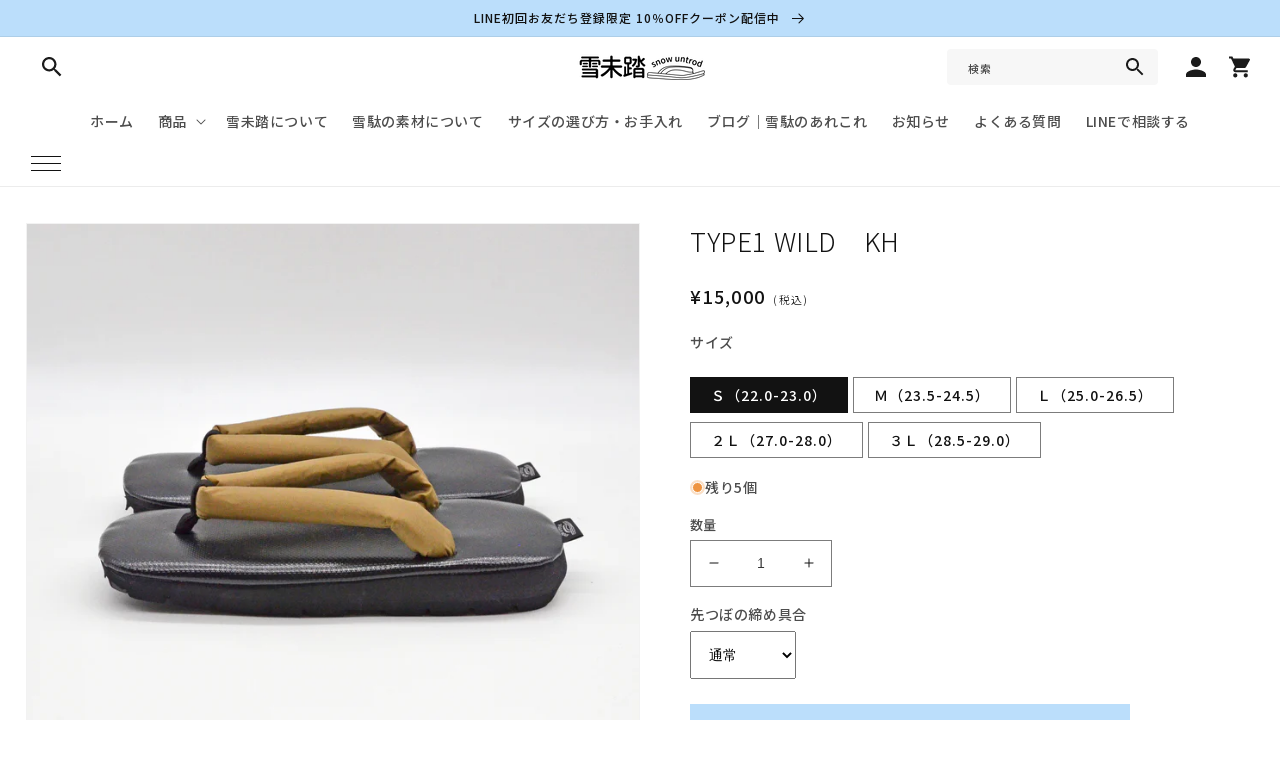

--- FILE ---
content_type: text/html; charset=utf-8
request_url: https://setta-yukimito.jp/products/type1-wild-kh
body_size: 41246
content:
<!doctype html>
<html class="no-js" lang="ja">
  <head>
    <meta charset="utf-8">
    <meta http-equiv="X-UA-Compatible" content="IE=edge">
    <meta name="viewport" content="width=device-width,initial-scale=1">
    <meta name="theme-color" content="">
    <link rel="canonical" href="https://setta-yukimito.jp/products/type1-wild-kh">
    <link rel="preconnect" href="https://fonts.shopifycdn.com" crossorigin><link rel="icon" type="image/png" href="//setta-yukimito.jp/cdn/shop/files/favicon.png?crop=center&height=32&v=1715659805&width=32"><title>
      TYPE1 WILD　KH
 &ndash; 雪未踏 snowuntrod</title>

    
      <meta name="description" content="アウトドアスノーダッドTYPE1 WILD 水濡れには弱い雪駄。外側から内部に至るまで、耐水素材を厳選した水に強い「OUTDOOR雪駄」。軽量で優れたグリップと柔らかいクッショニングを実現した国産ソールを装着し、雪駄の新しい可能性へ！ //// 素材//// 鼻緒：リップストップナイロン 台：ターポリン 底：EVA ////お願い//// サイズの表記について、ソールはWomen&#39;s・Men&#39;sでのサイズの表記となるためサイト上の表記と商品記載の表記が異なります。サイズ横の参考サイズを目安にお選びください。">
    

    

<meta property="og:site_name" content="雪未踏 snowuntrod">
<meta property="og:url" content="https://setta-yukimito.jp/products/type1-wild-kh">
<meta property="og:title" content="TYPE1 WILD　KH">
<meta property="og:type" content="product">
<meta property="og:description" content="アウトドアスノーダッドTYPE1 WILD 水濡れには弱い雪駄。外側から内部に至るまで、耐水素材を厳選した水に強い「OUTDOOR雪駄」。軽量で優れたグリップと柔らかいクッショニングを実現した国産ソールを装着し、雪駄の新しい可能性へ！ //// 素材//// 鼻緒：リップストップナイロン 台：ターポリン 底：EVA ////お願い//// サイズの表記について、ソールはWomen&#39;s・Men&#39;sでのサイズの表記となるためサイト上の表記と商品記載の表記が異なります。サイズ横の参考サイズを目安にお選びください。"><meta property="og:image" content="http://setta-yukimito.jp/cdn/shop/files/aDSC_1944_edited-1.jpg?v=1717565483">
  <meta property="og:image:secure_url" content="https://setta-yukimito.jp/cdn/shop/files/aDSC_1944_edited-1.jpg?v=1717565483">
  <meta property="og:image:width" content="2823">
  <meta property="og:image:height" content="2823"><meta property="og:price:amount" content="15,000">
  <meta property="og:price:currency" content="JPY"><meta name="twitter:card" content="summary_large_image">
<meta name="twitter:title" content="TYPE1 WILD　KH">
<meta name="twitter:description" content="アウトドアスノーダッドTYPE1 WILD 水濡れには弱い雪駄。外側から内部に至るまで、耐水素材を厳選した水に強い「OUTDOOR雪駄」。軽量で優れたグリップと柔らかいクッショニングを実現した国産ソールを装着し、雪駄の新しい可能性へ！ //// 素材//// 鼻緒：リップストップナイロン 台：ターポリン 底：EVA ////お願い//// サイズの表記について、ソールはWomen&#39;s・Men&#39;sでのサイズの表記となるためサイト上の表記と商品記載の表記が異なります。サイズ横の参考サイズを目安にお選びください。">



  <!-- Product Breadcrumb JSON-LD -->
  <script type="application/ld+json">
  {
    "@context": "http://schema.org",
    "@type": "BreadcrumbList",
    "itemListElement": [
      {
        "@type": "ListItem",
        "position": 1,
        "item": {
          "@id": "https://setta-yukimito.jp",
          "name": "Home"
        }
      },
      
      
      {
        "@type": "ListItem",
        "position": 2,
        "item": {
          "@id": "https://setta-yukimito.jp/collections/outdoor",
          "name": "アウトドア"
        }
      },
      
      
      {
        "@type": "ListItem",
        "position": 3,
        "item": {
          "@id": "https://setta-yukimito.jp/products/type1-wild-kh",
          "name": "TYPE1 WILD　KH"
        }
      }
    ]
  }
  </script>


    <!-- Swiper JS -->
    <script src="//setta-yukimito.jp/cdn/shop/t/2/assets/swiper-bundle.min.js?v=7158048499523779971710489877" ></script>
    <script src="//setta-yukimito.jp/cdn/shop/t/2/assets/constants.js?v=95358004781563950421710489876" defer="defer"></script>
    <script src="//setta-yukimito.jp/cdn/shop/t/2/assets/pubsub.js?v=2921868252632587581710489876" defer="defer"></script>
    <script src="//setta-yukimito.jp/cdn/shop/t/2/assets/global.js?v=101850183088210065861710489876" defer="defer"></script>
    <script src="https://ajax.googleapis.com/ajax/libs/jquery/3.6.0/jquery.min.js" defer></script>

    
    <style data-shopify>:root
    {

      --font-body-family: ;

      --font-body-weight: 500;
      --font-body-weight-bold: 800;


      --font-heading-family: ;
      --font-heading-weight: 500;

      --font-body-scale: 1.0;
      --font-heading-scale: 1.0;


      --font-body-scale: 1.0;
      --font-heading-scale: 1.0;

      --d_title_font: ;
      --d_title_font_scale: 30;
      --d_title_font_scale_sp: 24;
      --d_title_font_weight: 500;

      --color-base-text: 18, 18, 18;
      --color-shadow: 18, 18, 18;
      --color-base-background-1: 255, 255, 255;
      --color-base-background-2: 224, 224, 224;
      --color-base-solid-button-labels: 18, 18, 18;
      --color-base-outline-button-labels: 18, 18, 18;
      --color-base-accent-1: 187, 222, 251;
      --color-base-accent-2: 224, 224, 224;
      --payment-terms-background-color: #ffffff;

      --gradient-base-background-1: 
        #ffffff; 
      --gradient-base-background-2: 
        #e0e0e0;
      --gradient-base-accent-1: 
        #bbdefb;
      --gradient-base-accent-2: 
        #e0e0e0;

      --media-padding: px;
      --media-border-opacity: 0.05;
      --media-border-width: 1px;
      --media-radius: 0px;
      --media-shadow-opacity: 0.0;
      --media-shadow-horizontal-offset: 0px;
      --media-shadow-vertical-offset: 4px;
      --media-shadow-blur-radius: 5px;

      --page-width: 140rem;
      --page-width-margin: 0rem;

      --card-image-padding: 0.0rem;
      --card-corner-radius: 0.0rem;
      --card-text-alignment: left;
      --card-border-width: 0.0rem;
      --card-border-opacity: 0.1;
      --card-shadow-opacity: 0.0;
      --card-shadow-horizontal-offset: 0.0rem;
      --card-shadow-vertical-offset: 0.4rem;
      --card-shadow-blur-radius: 0.5rem;

      --badge-corner-radius: 0.0rem;

      --popup-border-width: 1px;
      --popup-border-opacity: 0.1;
      --popup-corner-radius: 0px;
      --popup-shadow-opacity: 0.0;
      --popup-shadow-horizontal-offset: 0px;
      --popup-shadow-vertical-offset: 4px;
      --popup-shadow-blur-radius: 5px;

      --drawer-border-width: 1px;
      --drawer-border-opacity: 0.1;
      --drawer-shadow-opacity: 0.0;
      --drawer-shadow-horizontal-offset: 0px;
      --drawer-shadow-vertical-offset: 4px;
      --drawer-shadow-blur-radius: 5px;

      --spacing-sections-desktop: 80px;
      --spacing-sections-mobile: 
        56px;

      --grid-desktop-vertical-spacing: 8px;
      --grid-desktop-horizontal-spacing: 8px;
      --grid-mobile-vertical-spacing: 4px;
      --grid-mobile-horizontal-spacing: 4px;

      --text-boxes-border-opacity: 0.1;
      --text-boxes-border-width: 0px;
      --text-boxes-radius: 0px;
      --text-boxes-shadow-opacity: 0.0;
      --text-boxes-shadow-horizontal-offset: 0px;
      --text-boxes-shadow-vertical-offset: 4px;
      --text-boxes-shadow-blur-radius: 5px;

      --buttons-radius: 0px;
      --buttons-radius-outset: 
        0px;
      --buttons-border-width: 
        1px;
      --buttons-border-opacity: 1.0;
      --buttons-shadow-opacity: 0.0;
      --buttons-shadow-horizontal-offset: 0px;
      --buttons-shadow-vertical-offset: 4px;
      --buttons-shadow-blur-radius: 5px;
      --buttons-border-offset: 
        0px;

      --inputs-radius: 0px;
      --inputs-border-width: 1px;
      --inputs-border-opacity: 0.55;
      --inputs-shadow-opacity: 0.0;
      --inputs-shadow-horizontal-offset: 0px;
      --inputs-margin-offset: 
        0px;
      --inputs-shadow-vertical-offset: 4px;
      --inputs-shadow-blur-radius: 5px;
      --inputs-radius-outset: 
        0px;

      --variant-pills-radius: 0px;
      --variant-pills-border-width: 1px;
      --variant-pills-border-opacity: 0.55;
      --variant-pills-shadow-opacity: 0.0;
      --variant-pills-shadow-horizontal-offset: 0px;
      --variant-pills-shadow-vertical-offset: 4px;
      --variant-pills-shadow-blur-radius: 5px;
      --desktop-size-min: 1061px;
      --mini-desktop-size: 1060px;
      --tablet-size: 990px;
      --mobile-size: 750px;
    }

    
  </style>

    <script>window.performance && window.performance.mark && window.performance.mark('shopify.content_for_header.start');</script><meta id="shopify-digital-wallet" name="shopify-digital-wallet" content="/58918436933/digital_wallets/dialog">
<meta name="shopify-checkout-api-token" content="564bc9423a25d494ce55c0f5a3320d0e">
<meta id="in-context-paypal-metadata" data-shop-id="58918436933" data-venmo-supported="false" data-environment="production" data-locale="ja_JP" data-paypal-v4="true" data-currency="JPY">
<link rel="alternate" hreflang="x-default" href="https://setta-yukimito.jp/products/type1-wild-kh">
<link rel="alternate" hreflang="ja" href="https://setta-yukimito.jp/products/type1-wild-kh">
<link rel="alternate" hreflang="en" href="https://setta-yukimito.jp/en/products/type1-wild-kh">
<link rel="alternate" hreflang="fr" href="https://setta-yukimito.jp/fr/products/type1-wild-kh">
<link rel="alternate" type="application/json+oembed" href="https://setta-yukimito.jp/products/type1-wild-kh.oembed">
<script async="async" src="/checkouts/internal/preloads.js?locale=ja-JP"></script>
<link rel="preconnect" href="https://shop.app" crossorigin="anonymous">
<script async="async" src="https://shop.app/checkouts/internal/preloads.js?locale=ja-JP&shop_id=58918436933" crossorigin="anonymous"></script>
<script id="apple-pay-shop-capabilities" type="application/json">{"shopId":58918436933,"countryCode":"JP","currencyCode":"JPY","merchantCapabilities":["supports3DS"],"merchantId":"gid:\/\/shopify\/Shop\/58918436933","merchantName":"雪未踏 snowuntrod","requiredBillingContactFields":["postalAddress","email"],"requiredShippingContactFields":["postalAddress","email"],"shippingType":"shipping","supportedNetworks":["visa","masterCard","amex","jcb","discover"],"total":{"type":"pending","label":"雪未踏 snowuntrod","amount":"1.00"},"shopifyPaymentsEnabled":true,"supportsSubscriptions":true}</script>
<script id="shopify-features" type="application/json">{"accessToken":"564bc9423a25d494ce55c0f5a3320d0e","betas":["rich-media-storefront-analytics"],"domain":"setta-yukimito.jp","predictiveSearch":false,"shopId":58918436933,"locale":"ja"}</script>
<script>var Shopify = Shopify || {};
Shopify.shop = "snowuntrod.myshopify.com";
Shopify.locale = "ja";
Shopify.currency = {"active":"JPY","rate":"1.0"};
Shopify.country = "JP";
Shopify.theme = {"name":"snowuntrod_original_2406","id":126969348165,"schema_name":"Corekara","schema_version":"3.0.2","theme_store_id":null,"role":"main"};
Shopify.theme.handle = "null";
Shopify.theme.style = {"id":null,"handle":null};
Shopify.cdnHost = "setta-yukimito.jp/cdn";
Shopify.routes = Shopify.routes || {};
Shopify.routes.root = "/";</script>
<script type="module">!function(o){(o.Shopify=o.Shopify||{}).modules=!0}(window);</script>
<script>!function(o){function n(){var o=[];function n(){o.push(Array.prototype.slice.apply(arguments))}return n.q=o,n}var t=o.Shopify=o.Shopify||{};t.loadFeatures=n(),t.autoloadFeatures=n()}(window);</script>
<script>
  window.ShopifyPay = window.ShopifyPay || {};
  window.ShopifyPay.apiHost = "shop.app\/pay";
  window.ShopifyPay.redirectState = null;
</script>
<script id="shop-js-analytics" type="application/json">{"pageType":"product"}</script>
<script defer="defer" async type="module" src="//setta-yukimito.jp/cdn/shopifycloud/shop-js/modules/v2/client.init-shop-cart-sync_Cun6Ba8E.ja.esm.js"></script>
<script defer="defer" async type="module" src="//setta-yukimito.jp/cdn/shopifycloud/shop-js/modules/v2/chunk.common_DGWubyOB.esm.js"></script>
<script type="module">
  await import("//setta-yukimito.jp/cdn/shopifycloud/shop-js/modules/v2/client.init-shop-cart-sync_Cun6Ba8E.ja.esm.js");
await import("//setta-yukimito.jp/cdn/shopifycloud/shop-js/modules/v2/chunk.common_DGWubyOB.esm.js");

  window.Shopify.SignInWithShop?.initShopCartSync?.({"fedCMEnabled":true,"windoidEnabled":true});

</script>
<script>
  window.Shopify = window.Shopify || {};
  if (!window.Shopify.featureAssets) window.Shopify.featureAssets = {};
  window.Shopify.featureAssets['shop-js'] = {"shop-cart-sync":["modules/v2/client.shop-cart-sync_kpadWrR6.ja.esm.js","modules/v2/chunk.common_DGWubyOB.esm.js"],"init-fed-cm":["modules/v2/client.init-fed-cm_deEwcgdG.ja.esm.js","modules/v2/chunk.common_DGWubyOB.esm.js"],"shop-button":["modules/v2/client.shop-button_Bgl7Akkx.ja.esm.js","modules/v2/chunk.common_DGWubyOB.esm.js"],"shop-cash-offers":["modules/v2/client.shop-cash-offers_CGfJizyJ.ja.esm.js","modules/v2/chunk.common_DGWubyOB.esm.js","modules/v2/chunk.modal_Ba7vk6QP.esm.js"],"init-windoid":["modules/v2/client.init-windoid_DLaIoEuB.ja.esm.js","modules/v2/chunk.common_DGWubyOB.esm.js"],"shop-toast-manager":["modules/v2/client.shop-toast-manager_BZdAlEPY.ja.esm.js","modules/v2/chunk.common_DGWubyOB.esm.js"],"init-shop-email-lookup-coordinator":["modules/v2/client.init-shop-email-lookup-coordinator_BxGPdBrh.ja.esm.js","modules/v2/chunk.common_DGWubyOB.esm.js"],"init-shop-cart-sync":["modules/v2/client.init-shop-cart-sync_Cun6Ba8E.ja.esm.js","modules/v2/chunk.common_DGWubyOB.esm.js"],"avatar":["modules/v2/client.avatar_BTnouDA3.ja.esm.js"],"pay-button":["modules/v2/client.pay-button_iRJggQYg.ja.esm.js","modules/v2/chunk.common_DGWubyOB.esm.js"],"init-customer-accounts":["modules/v2/client.init-customer-accounts_BbQrQ-BF.ja.esm.js","modules/v2/client.shop-login-button_CXxZBmJa.ja.esm.js","modules/v2/chunk.common_DGWubyOB.esm.js","modules/v2/chunk.modal_Ba7vk6QP.esm.js"],"init-shop-for-new-customer-accounts":["modules/v2/client.init-shop-for-new-customer-accounts_48e-446J.ja.esm.js","modules/v2/client.shop-login-button_CXxZBmJa.ja.esm.js","modules/v2/chunk.common_DGWubyOB.esm.js","modules/v2/chunk.modal_Ba7vk6QP.esm.js"],"shop-login-button":["modules/v2/client.shop-login-button_CXxZBmJa.ja.esm.js","modules/v2/chunk.common_DGWubyOB.esm.js","modules/v2/chunk.modal_Ba7vk6QP.esm.js"],"init-customer-accounts-sign-up":["modules/v2/client.init-customer-accounts-sign-up_Bb65hYMR.ja.esm.js","modules/v2/client.shop-login-button_CXxZBmJa.ja.esm.js","modules/v2/chunk.common_DGWubyOB.esm.js","modules/v2/chunk.modal_Ba7vk6QP.esm.js"],"shop-follow-button":["modules/v2/client.shop-follow-button_BO2OQvUT.ja.esm.js","modules/v2/chunk.common_DGWubyOB.esm.js","modules/v2/chunk.modal_Ba7vk6QP.esm.js"],"checkout-modal":["modules/v2/client.checkout-modal__QRFVvMA.ja.esm.js","modules/v2/chunk.common_DGWubyOB.esm.js","modules/v2/chunk.modal_Ba7vk6QP.esm.js"],"lead-capture":["modules/v2/client.lead-capture_Be4qr8sG.ja.esm.js","modules/v2/chunk.common_DGWubyOB.esm.js","modules/v2/chunk.modal_Ba7vk6QP.esm.js"],"shop-login":["modules/v2/client.shop-login_BCaq99Td.ja.esm.js","modules/v2/chunk.common_DGWubyOB.esm.js","modules/v2/chunk.modal_Ba7vk6QP.esm.js"],"payment-terms":["modules/v2/client.payment-terms_C-1Cu6jg.ja.esm.js","modules/v2/chunk.common_DGWubyOB.esm.js","modules/v2/chunk.modal_Ba7vk6QP.esm.js"]};
</script>
<script>(function() {
  var isLoaded = false;
  function asyncLoad() {
    if (isLoaded) return;
    isLoaded = true;
    var urls = ["https:\/\/d1qnl12h46g6qu.cloudfront.net\/snowuntrod.myshopify.com.js?shop=snowuntrod.myshopify.com","https:\/\/ngc-note-field-app.com\/js\/check_history.js?shop=snowuntrod.myshopify.com"];
    for (var i = 0; i < urls.length; i++) {
      var s = document.createElement('script');
      s.type = 'text/javascript';
      s.async = true;
      s.src = urls[i];
      var x = document.getElementsByTagName('script')[0];
      x.parentNode.insertBefore(s, x);
    }
  };
  if(window.attachEvent) {
    window.attachEvent('onload', asyncLoad);
  } else {
    window.addEventListener('load', asyncLoad, false);
  }
})();</script>
<script id="__st">var __st={"a":58918436933,"offset":32400,"reqid":"386f1c8b-cec8-4ecd-b2a3-8c3817f1d8ff-1768745889","pageurl":"setta-yukimito.jp\/products\/type1-wild-kh","u":"560c25bd7b44","p":"product","rtyp":"product","rid":7310467825733};</script>
<script>window.ShopifyPaypalV4VisibilityTracking = true;</script>
<script id="captcha-bootstrap">!function(){'use strict';const t='contact',e='account',n='new_comment',o=[[t,t],['blogs',n],['comments',n],[t,'customer']],c=[[e,'customer_login'],[e,'guest_login'],[e,'recover_customer_password'],[e,'create_customer']],r=t=>t.map((([t,e])=>`form[action*='/${t}']:not([data-nocaptcha='true']) input[name='form_type'][value='${e}']`)).join(','),a=t=>()=>t?[...document.querySelectorAll(t)].map((t=>t.form)):[];function s(){const t=[...o],e=r(t);return a(e)}const i='password',u='form_key',d=['recaptcha-v3-token','g-recaptcha-response','h-captcha-response',i],f=()=>{try{return window.sessionStorage}catch{return}},m='__shopify_v',_=t=>t.elements[u];function p(t,e,n=!1){try{const o=window.sessionStorage,c=JSON.parse(o.getItem(e)),{data:r}=function(t){const{data:e,action:n}=t;return t[m]||n?{data:e,action:n}:{data:t,action:n}}(c);for(const[e,n]of Object.entries(r))t.elements[e]&&(t.elements[e].value=n);n&&o.removeItem(e)}catch(o){console.error('form repopulation failed',{error:o})}}const l='form_type',E='cptcha';function T(t){t.dataset[E]=!0}const w=window,h=w.document,L='Shopify',v='ce_forms',y='captcha';let A=!1;((t,e)=>{const n=(g='f06e6c50-85a8-45c8-87d0-21a2b65856fe',I='https://cdn.shopify.com/shopifycloud/storefront-forms-hcaptcha/ce_storefront_forms_captcha_hcaptcha.v1.5.2.iife.js',D={infoText:'hCaptchaによる保護',privacyText:'プライバシー',termsText:'利用規約'},(t,e,n)=>{const o=w[L][v],c=o.bindForm;if(c)return c(t,g,e,D).then(n);var r;o.q.push([[t,g,e,D],n]),r=I,A||(h.body.append(Object.assign(h.createElement('script'),{id:'captcha-provider',async:!0,src:r})),A=!0)});var g,I,D;w[L]=w[L]||{},w[L][v]=w[L][v]||{},w[L][v].q=[],w[L][y]=w[L][y]||{},w[L][y].protect=function(t,e){n(t,void 0,e),T(t)},Object.freeze(w[L][y]),function(t,e,n,w,h,L){const[v,y,A,g]=function(t,e,n){const i=e?o:[],u=t?c:[],d=[...i,...u],f=r(d),m=r(i),_=r(d.filter((([t,e])=>n.includes(e))));return[a(f),a(m),a(_),s()]}(w,h,L),I=t=>{const e=t.target;return e instanceof HTMLFormElement?e:e&&e.form},D=t=>v().includes(t);t.addEventListener('submit',(t=>{const e=I(t);if(!e)return;const n=D(e)&&!e.dataset.hcaptchaBound&&!e.dataset.recaptchaBound,o=_(e),c=g().includes(e)&&(!o||!o.value);(n||c)&&t.preventDefault(),c&&!n&&(function(t){try{if(!f())return;!function(t){const e=f();if(!e)return;const n=_(t);if(!n)return;const o=n.value;o&&e.removeItem(o)}(t);const e=Array.from(Array(32),(()=>Math.random().toString(36)[2])).join('');!function(t,e){_(t)||t.append(Object.assign(document.createElement('input'),{type:'hidden',name:u})),t.elements[u].value=e}(t,e),function(t,e){const n=f();if(!n)return;const o=[...t.querySelectorAll(`input[type='${i}']`)].map((({name:t})=>t)),c=[...d,...o],r={};for(const[a,s]of new FormData(t).entries())c.includes(a)||(r[a]=s);n.setItem(e,JSON.stringify({[m]:1,action:t.action,data:r}))}(t,e)}catch(e){console.error('failed to persist form',e)}}(e),e.submit())}));const S=(t,e)=>{t&&!t.dataset[E]&&(n(t,e.some((e=>e===t))),T(t))};for(const o of['focusin','change'])t.addEventListener(o,(t=>{const e=I(t);D(e)&&S(e,y())}));const B=e.get('form_key'),M=e.get(l),P=B&&M;t.addEventListener('DOMContentLoaded',(()=>{const t=y();if(P)for(const e of t)e.elements[l].value===M&&p(e,B);[...new Set([...A(),...v().filter((t=>'true'===t.dataset.shopifyCaptcha))])].forEach((e=>S(e,t)))}))}(h,new URLSearchParams(w.location.search),n,t,e,['guest_login'])})(!0,!0)}();</script>
<script integrity="sha256-4kQ18oKyAcykRKYeNunJcIwy7WH5gtpwJnB7kiuLZ1E=" data-source-attribution="shopify.loadfeatures" defer="defer" src="//setta-yukimito.jp/cdn/shopifycloud/storefront/assets/storefront/load_feature-a0a9edcb.js" crossorigin="anonymous"></script>
<script crossorigin="anonymous" defer="defer" src="//setta-yukimito.jp/cdn/shopifycloud/storefront/assets/shopify_pay/storefront-65b4c6d7.js?v=20250812"></script>
<script data-source-attribution="shopify.dynamic_checkout.dynamic.init">var Shopify=Shopify||{};Shopify.PaymentButton=Shopify.PaymentButton||{isStorefrontPortableWallets:!0,init:function(){window.Shopify.PaymentButton.init=function(){};var t=document.createElement("script");t.src="https://setta-yukimito.jp/cdn/shopifycloud/portable-wallets/latest/portable-wallets.ja.js",t.type="module",document.head.appendChild(t)}};
</script>
<script data-source-attribution="shopify.dynamic_checkout.buyer_consent">
  function portableWalletsHideBuyerConsent(e){var t=document.getElementById("shopify-buyer-consent"),n=document.getElementById("shopify-subscription-policy-button");t&&n&&(t.classList.add("hidden"),t.setAttribute("aria-hidden","true"),n.removeEventListener("click",e))}function portableWalletsShowBuyerConsent(e){var t=document.getElementById("shopify-buyer-consent"),n=document.getElementById("shopify-subscription-policy-button");t&&n&&(t.classList.remove("hidden"),t.removeAttribute("aria-hidden"),n.addEventListener("click",e))}window.Shopify?.PaymentButton&&(window.Shopify.PaymentButton.hideBuyerConsent=portableWalletsHideBuyerConsent,window.Shopify.PaymentButton.showBuyerConsent=portableWalletsShowBuyerConsent);
</script>
<script data-source-attribution="shopify.dynamic_checkout.cart.bootstrap">document.addEventListener("DOMContentLoaded",(function(){function t(){return document.querySelector("shopify-accelerated-checkout-cart, shopify-accelerated-checkout")}if(t())Shopify.PaymentButton.init();else{new MutationObserver((function(e,n){t()&&(Shopify.PaymentButton.init(),n.disconnect())})).observe(document.body,{childList:!0,subtree:!0})}}));
</script>
<link id="shopify-accelerated-checkout-styles" rel="stylesheet" media="screen" href="https://setta-yukimito.jp/cdn/shopifycloud/portable-wallets/latest/accelerated-checkout-backwards-compat.css" crossorigin="anonymous">
<style id="shopify-accelerated-checkout-cart">
        #shopify-buyer-consent {
  margin-top: 1em;
  display: inline-block;
  width: 100%;
}

#shopify-buyer-consent.hidden {
  display: none;
}

#shopify-subscription-policy-button {
  background: none;
  border: none;
  padding: 0;
  text-decoration: underline;
  font-size: inherit;
  cursor: pointer;
}

#shopify-subscription-policy-button::before {
  box-shadow: none;
}

      </style>
<script id="sections-script" data-sections="product-recommendations,header,footer" defer="defer" src="//setta-yukimito.jp/cdn/shop/t/2/compiled_assets/scripts.js?v=1523"></script>
<script>window.performance && window.performance.mark && window.performance.mark('shopify.content_for_header.end');</script>

    


    


      <link href="//setta-yukimito.jp/cdn/shop/t/2/assets/base.scss?v=33405207103401737111714032604" rel="stylesheet" type="text/css" media="all" />
<link href="//setta-yukimito.jp/cdn/shop/t/2/assets/base_layout.css?v=141050341564827822621710489875" rel="stylesheet" type="text/css" media="all" />
      <link href="//setta-yukimito.jp/cdn/shop/t/2/assets/swiper-bundle.min.css?v=145134866565419094931710489877" rel="stylesheet" type="text/css" media="all" />
      <link href="//setta-yukimito.jp/cdn/shop/t/2/assets/main.scss?v=154443645482730962451710489899" rel="stylesheet" type="text/css" media="all" />
      <link href="//setta-yukimito.jp/cdn/shop/t/2/assets/add.css?v=111603181540343972631710489875" rel="stylesheet" type="text/css" media="all" />

      <script>
        document.documentElement.className = document.documentElement.className.replace('no-js', 'js');
        if (Shopify.designMode) {
          document.documentElement.classList.add('shopify-design-mode');
        }
      </script>
      
      <!-- "snippets/swymSnippet.liquid" was not rendered, the associated app was uninstalled -->

      <!-- バリエーション在庫追跡 -->
      <script>
        var variantStock = {};
      </script>

    <meta name="google-site-verification" content="HTh2EDdTp-Jnf-mPZ447poRU86GqqgVQVUZcmbwj4bc" />

    <!-- BEGIN app block: shopify://apps/zepto-product-personalizer/blocks/product_personalizer_main/7411210d-7b32-4c09-9455-e129e3be4729 --><!-- BEGIN app snippet: product-personalizer -->



  
 
 

<!-- END app snippet -->
<!-- BEGIN app snippet: zepto_common --><script>
var pplr_cart = {"note":null,"attributes":{},"original_total_price":0,"total_price":0,"total_discount":0,"total_weight":0.0,"item_count":0,"items":[],"requires_shipping":false,"currency":"JPY","items_subtotal_price":0,"cart_level_discount_applications":[],"checkout_charge_amount":0};
var pplr_shop_currency = "JPY";
var pplr_enabled_currencies_size = 1;
var pplr_money_formate = "¥{{amount_no_decimals}}";
var pplr_manual_theme_selector=["CartCount span:first","tr:has([name*=updates])","tr img:first",".line-item__title",".cart__item--price .cart__price",".grid__item.one-half.text-right",".pplr_item_remove",".ajaxcart__qty",".header__cart-price-bubble span[data-cart-price-bubble]","form[action*=cart] [name=checkout]","Click To View Image","1","Discount Code {{ code }} is invalid","Discount code","Apply","#pplr_D_class","Subtotal","Shipping","EST. Total"];
</script>
<script defer src="//cdn-zeptoapps.com/product-personalizer/pplr_common.js?v=18" ></script><!-- END app snippet -->

<!-- END app block --><!-- BEGIN app block: shopify://apps//blocks/star_rating/910a1be4-9d9f-4a91-9a6d-25d87b6f52da --><script>
    var script = document.createElement('script');
    //script.src = 'https://d1rptoks75ofg9.cloudfront.net/snowuntrod.myshopify.com.js'; //ST
    script.src = 'https://d1qnl12h46g6qu.cloudfront.net/snowuntrod.myshopify.com.js';
    script.async = true;
    document.head.appendChild(script);
</script>

<script>
  document.addEventListener("DOMContentLoaded", function() {
    if(document.getElementById('checkout')){
      document.getElementById('checkout').addEventListener('click',function(e){ 
        let fileds = document.getElementsByClassName('_NGC_CFA_note_field');
        let goNextPage = true;
        for (let a = 0; a < fileds.length; a++) {
          const item = fileds[a];
          if (document.getElementById('checknull_'+item.id)) {
            let filedsTag = item.tagName;
            let filedsType = item.type;
            let filedsValue = item.value;
            let filedsName = item.name;
            let isNullOrNot = document.getElementById('checknull_'+item.id).value;
            let errMessage = document.getElementById('errMessage_'+item.id).value;
            if ((filedsTag == "INPUT" && filedsType == "text") || filedsTag == "TEXTAREA" || filedsTag == "SELECT") {
              if((filedsValue == '' || filedsValue == '選択なし') && isNullOrNot == 'must' && errMessage !=''){
                e.preventDefault();
                document.getElementById('displayerrMessage_'+item.id).innerHTML= errMessage;
                goNextPage = false;
              } else if(isNullOrNot != 'must' && filedsValue == ''){
                  if(document.getElementById(item.id)){
                    document.getElementById(item.id).value = ' ';
                  }            
              } else{
                document.getElementById('displayerrMessage_'+item.id).innerHTML='';
              }
            }
            if ((filedsTag == "INPUT" && filedsType == "radio") || (filedsTag == "INPUT" && filedsType == "checkbox")) {
              let els = Array.from(document.getElementsByName(filedsName));
              let rs = els.filter(el => el.checked == true);
              if(isNullOrNot == 'must' && errMessage !='' && rs.length == 0){
                e.preventDefault();      
                document.getElementById('displayerrMessage_'+item.id).innerHTML= errMessage;
                goNextPage = false;
              }else{
                document.getElementById('displayerrMessage_'+item.id).innerHTML='';
              }
            }
          }
        }
        if(checkDateAviliableBeforeClickingCheckOut(e) && goNextPage){
          addUpdateNGCCartAttributesToCheckOut().then(() => {
            window.location.href = '/checkout'; 
          });
        }
      })
    }
  });
</script>



<!-- END app block --><link href="https://monorail-edge.shopifysvc.com" rel="dns-prefetch">
<script>(function(){if ("sendBeacon" in navigator && "performance" in window) {try {var session_token_from_headers = performance.getEntriesByType('navigation')[0].serverTiming.find(x => x.name == '_s').description;} catch {var session_token_from_headers = undefined;}var session_cookie_matches = document.cookie.match(/_shopify_s=([^;]*)/);var session_token_from_cookie = session_cookie_matches && session_cookie_matches.length === 2 ? session_cookie_matches[1] : "";var session_token = session_token_from_headers || session_token_from_cookie || "";function handle_abandonment_event(e) {var entries = performance.getEntries().filter(function(entry) {return /monorail-edge.shopifysvc.com/.test(entry.name);});if (!window.abandonment_tracked && entries.length === 0) {window.abandonment_tracked = true;var currentMs = Date.now();var navigation_start = performance.timing.navigationStart;var payload = {shop_id: 58918436933,url: window.location.href,navigation_start,duration: currentMs - navigation_start,session_token,page_type: "product"};window.navigator.sendBeacon("https://monorail-edge.shopifysvc.com/v1/produce", JSON.stringify({schema_id: "online_store_buyer_site_abandonment/1.1",payload: payload,metadata: {event_created_at_ms: currentMs,event_sent_at_ms: currentMs}}));}}window.addEventListener('pagehide', handle_abandonment_event);}}());</script>
<script id="web-pixels-manager-setup">(function e(e,d,r,n,o){if(void 0===o&&(o={}),!Boolean(null===(a=null===(i=window.Shopify)||void 0===i?void 0:i.analytics)||void 0===a?void 0:a.replayQueue)){var i,a;window.Shopify=window.Shopify||{};var t=window.Shopify;t.analytics=t.analytics||{};var s=t.analytics;s.replayQueue=[],s.publish=function(e,d,r){return s.replayQueue.push([e,d,r]),!0};try{self.performance.mark("wpm:start")}catch(e){}var l=function(){var e={modern:/Edge?\/(1{2}[4-9]|1[2-9]\d|[2-9]\d{2}|\d{4,})\.\d+(\.\d+|)|Firefox\/(1{2}[4-9]|1[2-9]\d|[2-9]\d{2}|\d{4,})\.\d+(\.\d+|)|Chrom(ium|e)\/(9{2}|\d{3,})\.\d+(\.\d+|)|(Maci|X1{2}).+ Version\/(15\.\d+|(1[6-9]|[2-9]\d|\d{3,})\.\d+)([,.]\d+|)( \(\w+\)|)( Mobile\/\w+|) Safari\/|Chrome.+OPR\/(9{2}|\d{3,})\.\d+\.\d+|(CPU[ +]OS|iPhone[ +]OS|CPU[ +]iPhone|CPU IPhone OS|CPU iPad OS)[ +]+(15[._]\d+|(1[6-9]|[2-9]\d|\d{3,})[._]\d+)([._]\d+|)|Android:?[ /-](13[3-9]|1[4-9]\d|[2-9]\d{2}|\d{4,})(\.\d+|)(\.\d+|)|Android.+Firefox\/(13[5-9]|1[4-9]\d|[2-9]\d{2}|\d{4,})\.\d+(\.\d+|)|Android.+Chrom(ium|e)\/(13[3-9]|1[4-9]\d|[2-9]\d{2}|\d{4,})\.\d+(\.\d+|)|SamsungBrowser\/([2-9]\d|\d{3,})\.\d+/,legacy:/Edge?\/(1[6-9]|[2-9]\d|\d{3,})\.\d+(\.\d+|)|Firefox\/(5[4-9]|[6-9]\d|\d{3,})\.\d+(\.\d+|)|Chrom(ium|e)\/(5[1-9]|[6-9]\d|\d{3,})\.\d+(\.\d+|)([\d.]+$|.*Safari\/(?![\d.]+ Edge\/[\d.]+$))|(Maci|X1{2}).+ Version\/(10\.\d+|(1[1-9]|[2-9]\d|\d{3,})\.\d+)([,.]\d+|)( \(\w+\)|)( Mobile\/\w+|) Safari\/|Chrome.+OPR\/(3[89]|[4-9]\d|\d{3,})\.\d+\.\d+|(CPU[ +]OS|iPhone[ +]OS|CPU[ +]iPhone|CPU IPhone OS|CPU iPad OS)[ +]+(10[._]\d+|(1[1-9]|[2-9]\d|\d{3,})[._]\d+)([._]\d+|)|Android:?[ /-](13[3-9]|1[4-9]\d|[2-9]\d{2}|\d{4,})(\.\d+|)(\.\d+|)|Mobile Safari.+OPR\/([89]\d|\d{3,})\.\d+\.\d+|Android.+Firefox\/(13[5-9]|1[4-9]\d|[2-9]\d{2}|\d{4,})\.\d+(\.\d+|)|Android.+Chrom(ium|e)\/(13[3-9]|1[4-9]\d|[2-9]\d{2}|\d{4,})\.\d+(\.\d+|)|Android.+(UC? ?Browser|UCWEB|U3)[ /]?(15\.([5-9]|\d{2,})|(1[6-9]|[2-9]\d|\d{3,})\.\d+)\.\d+|SamsungBrowser\/(5\.\d+|([6-9]|\d{2,})\.\d+)|Android.+MQ{2}Browser\/(14(\.(9|\d{2,})|)|(1[5-9]|[2-9]\d|\d{3,})(\.\d+|))(\.\d+|)|K[Aa][Ii]OS\/(3\.\d+|([4-9]|\d{2,})\.\d+)(\.\d+|)/},d=e.modern,r=e.legacy,n=navigator.userAgent;return n.match(d)?"modern":n.match(r)?"legacy":"unknown"}(),u="modern"===l?"modern":"legacy",c=(null!=n?n:{modern:"",legacy:""})[u],f=function(e){return[e.baseUrl,"/wpm","/b",e.hashVersion,"modern"===e.buildTarget?"m":"l",".js"].join("")}({baseUrl:d,hashVersion:r,buildTarget:u}),m=function(e){var d=e.version,r=e.bundleTarget,n=e.surface,o=e.pageUrl,i=e.monorailEndpoint;return{emit:function(e){var a=e.status,t=e.errorMsg,s=(new Date).getTime(),l=JSON.stringify({metadata:{event_sent_at_ms:s},events:[{schema_id:"web_pixels_manager_load/3.1",payload:{version:d,bundle_target:r,page_url:o,status:a,surface:n,error_msg:t},metadata:{event_created_at_ms:s}}]});if(!i)return console&&console.warn&&console.warn("[Web Pixels Manager] No Monorail endpoint provided, skipping logging."),!1;try{return self.navigator.sendBeacon.bind(self.navigator)(i,l)}catch(e){}var u=new XMLHttpRequest;try{return u.open("POST",i,!0),u.setRequestHeader("Content-Type","text/plain"),u.send(l),!0}catch(e){return console&&console.warn&&console.warn("[Web Pixels Manager] Got an unhandled error while logging to Monorail."),!1}}}}({version:r,bundleTarget:l,surface:e.surface,pageUrl:self.location.href,monorailEndpoint:e.monorailEndpoint});try{o.browserTarget=l,function(e){var d=e.src,r=e.async,n=void 0===r||r,o=e.onload,i=e.onerror,a=e.sri,t=e.scriptDataAttributes,s=void 0===t?{}:t,l=document.createElement("script"),u=document.querySelector("head"),c=document.querySelector("body");if(l.async=n,l.src=d,a&&(l.integrity=a,l.crossOrigin="anonymous"),s)for(var f in s)if(Object.prototype.hasOwnProperty.call(s,f))try{l.dataset[f]=s[f]}catch(e){}if(o&&l.addEventListener("load",o),i&&l.addEventListener("error",i),u)u.appendChild(l);else{if(!c)throw new Error("Did not find a head or body element to append the script");c.appendChild(l)}}({src:f,async:!0,onload:function(){if(!function(){var e,d;return Boolean(null===(d=null===(e=window.Shopify)||void 0===e?void 0:e.analytics)||void 0===d?void 0:d.initialized)}()){var d=window.webPixelsManager.init(e)||void 0;if(d){var r=window.Shopify.analytics;r.replayQueue.forEach((function(e){var r=e[0],n=e[1],o=e[2];d.publishCustomEvent(r,n,o)})),r.replayQueue=[],r.publish=d.publishCustomEvent,r.visitor=d.visitor,r.initialized=!0}}},onerror:function(){return m.emit({status:"failed",errorMsg:"".concat(f," has failed to load")})},sri:function(e){var d=/^sha384-[A-Za-z0-9+/=]+$/;return"string"==typeof e&&d.test(e)}(c)?c:"",scriptDataAttributes:o}),m.emit({status:"loading"})}catch(e){m.emit({status:"failed",errorMsg:(null==e?void 0:e.message)||"Unknown error"})}}})({shopId: 58918436933,storefrontBaseUrl: "https://setta-yukimito.jp",extensionsBaseUrl: "https://extensions.shopifycdn.com/cdn/shopifycloud/web-pixels-manager",monorailEndpoint: "https://monorail-edge.shopifysvc.com/unstable/produce_batch",surface: "storefront-renderer",enabledBetaFlags: ["2dca8a86"],webPixelsConfigList: [{"id":"332038213","configuration":"{\"config\":\"{\\\"pixel_id\\\":\\\"G-YGB98435H8\\\",\\\"gtag_events\\\":[{\\\"type\\\":\\\"purchase\\\",\\\"action_label\\\":\\\"G-YGB98435H8\\\"},{\\\"type\\\":\\\"page_view\\\",\\\"action_label\\\":\\\"G-YGB98435H8\\\"},{\\\"type\\\":\\\"view_item\\\",\\\"action_label\\\":\\\"G-YGB98435H8\\\"},{\\\"type\\\":\\\"search\\\",\\\"action_label\\\":\\\"G-YGB98435H8\\\"},{\\\"type\\\":\\\"add_to_cart\\\",\\\"action_label\\\":\\\"G-YGB98435H8\\\"},{\\\"type\\\":\\\"begin_checkout\\\",\\\"action_label\\\":\\\"G-YGB98435H8\\\"},{\\\"type\\\":\\\"add_payment_info\\\",\\\"action_label\\\":\\\"G-YGB98435H8\\\"}],\\\"enable_monitoring_mode\\\":false}\"}","eventPayloadVersion":"v1","runtimeContext":"OPEN","scriptVersion":"b2a88bafab3e21179ed38636efcd8a93","type":"APP","apiClientId":1780363,"privacyPurposes":[],"dataSharingAdjustments":{"protectedCustomerApprovalScopes":["read_customer_address","read_customer_email","read_customer_name","read_customer_personal_data","read_customer_phone"]}},{"id":"27951173","eventPayloadVersion":"1","runtimeContext":"LAX","scriptVersion":"1","type":"CUSTOM","privacyPurposes":["ANALYTICS","MARKETING","SALE_OF_DATA"],"name":"BuzzEC-GTM"},{"id":"shopify-app-pixel","configuration":"{}","eventPayloadVersion":"v1","runtimeContext":"STRICT","scriptVersion":"0450","apiClientId":"shopify-pixel","type":"APP","privacyPurposes":["ANALYTICS","MARKETING"]},{"id":"shopify-custom-pixel","eventPayloadVersion":"v1","runtimeContext":"LAX","scriptVersion":"0450","apiClientId":"shopify-pixel","type":"CUSTOM","privacyPurposes":["ANALYTICS","MARKETING"]}],isMerchantRequest: false,initData: {"shop":{"name":"雪未踏 snowuntrod","paymentSettings":{"currencyCode":"JPY"},"myshopifyDomain":"snowuntrod.myshopify.com","countryCode":"JP","storefrontUrl":"https:\/\/setta-yukimito.jp"},"customer":null,"cart":null,"checkout":null,"productVariants":[{"price":{"amount":15000.0,"currencyCode":"JPY"},"product":{"title":"TYPE1 WILD　KH","vendor":"雪未踏 snowuntrod","id":"7310467825733","untranslatedTitle":"TYPE1 WILD　KH","url":"\/products\/type1-wild-kh","type":"アウトドア"},"id":"41709457211461","image":{"src":"\/\/setta-yukimito.jp\/cdn\/shop\/files\/aDSC_1944_edited-1.jpg?v=1717565483"},"sku":null,"title":"Ｓ（22.0-23.0）","untranslatedTitle":"Ｓ（22.0-23.0）"},{"price":{"amount":15000.0,"currencyCode":"JPY"},"product":{"title":"TYPE1 WILD　KH","vendor":"雪未踏 snowuntrod","id":"7310467825733","untranslatedTitle":"TYPE1 WILD　KH","url":"\/products\/type1-wild-kh","type":"アウトドア"},"id":"41709457244229","image":{"src":"\/\/setta-yukimito.jp\/cdn\/shop\/files\/aDSC_1944_edited-1.jpg?v=1717565483"},"sku":null,"title":"Ｍ（23.5-24.5）","untranslatedTitle":"Ｍ（23.5-24.5）"},{"price":{"amount":15000.0,"currencyCode":"JPY"},"product":{"title":"TYPE1 WILD　KH","vendor":"雪未踏 snowuntrod","id":"7310467825733","untranslatedTitle":"TYPE1 WILD　KH","url":"\/products\/type1-wild-kh","type":"アウトドア"},"id":"41709457276997","image":{"src":"\/\/setta-yukimito.jp\/cdn\/shop\/files\/aDSC_1944_edited-1.jpg?v=1717565483"},"sku":null,"title":"Ｌ（25.0-26.5）","untranslatedTitle":"Ｌ（25.0-26.5）"},{"price":{"amount":15000.0,"currencyCode":"JPY"},"product":{"title":"TYPE1 WILD　KH","vendor":"雪未踏 snowuntrod","id":"7310467825733","untranslatedTitle":"TYPE1 WILD　KH","url":"\/products\/type1-wild-kh","type":"アウトドア"},"id":"41709457309765","image":{"src":"\/\/setta-yukimito.jp\/cdn\/shop\/files\/aDSC_1944_edited-1.jpg?v=1717565483"},"sku":null,"title":"２Ｌ（27.0-28.0）","untranslatedTitle":"２Ｌ（27.0-28.0）"},{"price":{"amount":15000.0,"currencyCode":"JPY"},"product":{"title":"TYPE1 WILD　KH","vendor":"雪未踏 snowuntrod","id":"7310467825733","untranslatedTitle":"TYPE1 WILD　KH","url":"\/products\/type1-wild-kh","type":"アウトドア"},"id":"41709457342533","image":{"src":"\/\/setta-yukimito.jp\/cdn\/shop\/files\/aDSC_1944_edited-1.jpg?v=1717565483"},"sku":null,"title":"３Ｌ（28.5-29.0）","untranslatedTitle":"３Ｌ（28.5-29.0）"}],"purchasingCompany":null},},"https://setta-yukimito.jp/cdn","fcfee988w5aeb613cpc8e4bc33m6693e112",{"modern":"","legacy":""},{"shopId":"58918436933","storefrontBaseUrl":"https:\/\/setta-yukimito.jp","extensionBaseUrl":"https:\/\/extensions.shopifycdn.com\/cdn\/shopifycloud\/web-pixels-manager","surface":"storefront-renderer","enabledBetaFlags":"[\"2dca8a86\"]","isMerchantRequest":"false","hashVersion":"fcfee988w5aeb613cpc8e4bc33m6693e112","publish":"custom","events":"[[\"page_viewed\",{}],[\"product_viewed\",{\"productVariant\":{\"price\":{\"amount\":15000.0,\"currencyCode\":\"JPY\"},\"product\":{\"title\":\"TYPE1 WILD　KH\",\"vendor\":\"雪未踏 snowuntrod\",\"id\":\"7310467825733\",\"untranslatedTitle\":\"TYPE1 WILD　KH\",\"url\":\"\/products\/type1-wild-kh\",\"type\":\"アウトドア\"},\"id\":\"41709457211461\",\"image\":{\"src\":\"\/\/setta-yukimito.jp\/cdn\/shop\/files\/aDSC_1944_edited-1.jpg?v=1717565483\"},\"sku\":null,\"title\":\"Ｓ（22.0-23.0）\",\"untranslatedTitle\":\"Ｓ（22.0-23.0）\"}}]]"});</script><script>
  window.ShopifyAnalytics = window.ShopifyAnalytics || {};
  window.ShopifyAnalytics.meta = window.ShopifyAnalytics.meta || {};
  window.ShopifyAnalytics.meta.currency = 'JPY';
  var meta = {"product":{"id":7310467825733,"gid":"gid:\/\/shopify\/Product\/7310467825733","vendor":"雪未踏 snowuntrod","type":"アウトドア","handle":"type1-wild-kh","variants":[{"id":41709457211461,"price":1500000,"name":"TYPE1 WILD　KH - Ｓ（22.0-23.0）","public_title":"Ｓ（22.0-23.0）","sku":null},{"id":41709457244229,"price":1500000,"name":"TYPE1 WILD　KH - Ｍ（23.5-24.5）","public_title":"Ｍ（23.5-24.5）","sku":null},{"id":41709457276997,"price":1500000,"name":"TYPE1 WILD　KH - Ｌ（25.0-26.5）","public_title":"Ｌ（25.0-26.5）","sku":null},{"id":41709457309765,"price":1500000,"name":"TYPE1 WILD　KH - ２Ｌ（27.0-28.0）","public_title":"２Ｌ（27.0-28.0）","sku":null},{"id":41709457342533,"price":1500000,"name":"TYPE1 WILD　KH - ３Ｌ（28.5-29.0）","public_title":"３Ｌ（28.5-29.0）","sku":null}],"remote":false},"page":{"pageType":"product","resourceType":"product","resourceId":7310467825733,"requestId":"386f1c8b-cec8-4ecd-b2a3-8c3817f1d8ff-1768745889"}};
  for (var attr in meta) {
    window.ShopifyAnalytics.meta[attr] = meta[attr];
  }
</script>
<script class="analytics">
  (function () {
    var customDocumentWrite = function(content) {
      var jquery = null;

      if (window.jQuery) {
        jquery = window.jQuery;
      } else if (window.Checkout && window.Checkout.$) {
        jquery = window.Checkout.$;
      }

      if (jquery) {
        jquery('body').append(content);
      }
    };

    var hasLoggedConversion = function(token) {
      if (token) {
        return document.cookie.indexOf('loggedConversion=' + token) !== -1;
      }
      return false;
    }

    var setCookieIfConversion = function(token) {
      if (token) {
        var twoMonthsFromNow = new Date(Date.now());
        twoMonthsFromNow.setMonth(twoMonthsFromNow.getMonth() + 2);

        document.cookie = 'loggedConversion=' + token + '; expires=' + twoMonthsFromNow;
      }
    }

    var trekkie = window.ShopifyAnalytics.lib = window.trekkie = window.trekkie || [];
    if (trekkie.integrations) {
      return;
    }
    trekkie.methods = [
      'identify',
      'page',
      'ready',
      'track',
      'trackForm',
      'trackLink'
    ];
    trekkie.factory = function(method) {
      return function() {
        var args = Array.prototype.slice.call(arguments);
        args.unshift(method);
        trekkie.push(args);
        return trekkie;
      };
    };
    for (var i = 0; i < trekkie.methods.length; i++) {
      var key = trekkie.methods[i];
      trekkie[key] = trekkie.factory(key);
    }
    trekkie.load = function(config) {
      trekkie.config = config || {};
      trekkie.config.initialDocumentCookie = document.cookie;
      var first = document.getElementsByTagName('script')[0];
      var script = document.createElement('script');
      script.type = 'text/javascript';
      script.onerror = function(e) {
        var scriptFallback = document.createElement('script');
        scriptFallback.type = 'text/javascript';
        scriptFallback.onerror = function(error) {
                var Monorail = {
      produce: function produce(monorailDomain, schemaId, payload) {
        var currentMs = new Date().getTime();
        var event = {
          schema_id: schemaId,
          payload: payload,
          metadata: {
            event_created_at_ms: currentMs,
            event_sent_at_ms: currentMs
          }
        };
        return Monorail.sendRequest("https://" + monorailDomain + "/v1/produce", JSON.stringify(event));
      },
      sendRequest: function sendRequest(endpointUrl, payload) {
        // Try the sendBeacon API
        if (window && window.navigator && typeof window.navigator.sendBeacon === 'function' && typeof window.Blob === 'function' && !Monorail.isIos12()) {
          var blobData = new window.Blob([payload], {
            type: 'text/plain'
          });

          if (window.navigator.sendBeacon(endpointUrl, blobData)) {
            return true;
          } // sendBeacon was not successful

        } // XHR beacon

        var xhr = new XMLHttpRequest();

        try {
          xhr.open('POST', endpointUrl);
          xhr.setRequestHeader('Content-Type', 'text/plain');
          xhr.send(payload);
        } catch (e) {
          console.log(e);
        }

        return false;
      },
      isIos12: function isIos12() {
        return window.navigator.userAgent.lastIndexOf('iPhone; CPU iPhone OS 12_') !== -1 || window.navigator.userAgent.lastIndexOf('iPad; CPU OS 12_') !== -1;
      }
    };
    Monorail.produce('monorail-edge.shopifysvc.com',
      'trekkie_storefront_load_errors/1.1',
      {shop_id: 58918436933,
      theme_id: 126969348165,
      app_name: "storefront",
      context_url: window.location.href,
      source_url: "//setta-yukimito.jp/cdn/s/trekkie.storefront.cd680fe47e6c39ca5d5df5f0a32d569bc48c0f27.min.js"});

        };
        scriptFallback.async = true;
        scriptFallback.src = '//setta-yukimito.jp/cdn/s/trekkie.storefront.cd680fe47e6c39ca5d5df5f0a32d569bc48c0f27.min.js';
        first.parentNode.insertBefore(scriptFallback, first);
      };
      script.async = true;
      script.src = '//setta-yukimito.jp/cdn/s/trekkie.storefront.cd680fe47e6c39ca5d5df5f0a32d569bc48c0f27.min.js';
      first.parentNode.insertBefore(script, first);
    };
    trekkie.load(
      {"Trekkie":{"appName":"storefront","development":false,"defaultAttributes":{"shopId":58918436933,"isMerchantRequest":null,"themeId":126969348165,"themeCityHash":"8731336635014111891","contentLanguage":"ja","currency":"JPY","eventMetadataId":"18729c82-963b-4008-b886-fd97d88d8268"},"isServerSideCookieWritingEnabled":true,"monorailRegion":"shop_domain","enabledBetaFlags":["65f19447"]},"Session Attribution":{},"S2S":{"facebookCapiEnabled":false,"source":"trekkie-storefront-renderer","apiClientId":580111}}
    );

    var loaded = false;
    trekkie.ready(function() {
      if (loaded) return;
      loaded = true;

      window.ShopifyAnalytics.lib = window.trekkie;

      var originalDocumentWrite = document.write;
      document.write = customDocumentWrite;
      try { window.ShopifyAnalytics.merchantGoogleAnalytics.call(this); } catch(error) {};
      document.write = originalDocumentWrite;

      window.ShopifyAnalytics.lib.page(null,{"pageType":"product","resourceType":"product","resourceId":7310467825733,"requestId":"386f1c8b-cec8-4ecd-b2a3-8c3817f1d8ff-1768745889","shopifyEmitted":true});

      var match = window.location.pathname.match(/checkouts\/(.+)\/(thank_you|post_purchase)/)
      var token = match? match[1]: undefined;
      if (!hasLoggedConversion(token)) {
        setCookieIfConversion(token);
        window.ShopifyAnalytics.lib.track("Viewed Product",{"currency":"JPY","variantId":41709457211461,"productId":7310467825733,"productGid":"gid:\/\/shopify\/Product\/7310467825733","name":"TYPE1 WILD　KH - Ｓ（22.0-23.0）","price":"15000","sku":null,"brand":"雪未踏 snowuntrod","variant":"Ｓ（22.0-23.0）","category":"アウトドア","nonInteraction":true,"remote":false},undefined,undefined,{"shopifyEmitted":true});
      window.ShopifyAnalytics.lib.track("monorail:\/\/trekkie_storefront_viewed_product\/1.1",{"currency":"JPY","variantId":41709457211461,"productId":7310467825733,"productGid":"gid:\/\/shopify\/Product\/7310467825733","name":"TYPE1 WILD　KH - Ｓ（22.0-23.0）","price":"15000","sku":null,"brand":"雪未踏 snowuntrod","variant":"Ｓ（22.0-23.0）","category":"アウトドア","nonInteraction":true,"remote":false,"referer":"https:\/\/setta-yukimito.jp\/products\/type1-wild-kh"});
      }
    });


        var eventsListenerScript = document.createElement('script');
        eventsListenerScript.async = true;
        eventsListenerScript.src = "//setta-yukimito.jp/cdn/shopifycloud/storefront/assets/shop_events_listener-3da45d37.js";
        document.getElementsByTagName('head')[0].appendChild(eventsListenerScript);

})();</script>
<script
  defer
  src="https://setta-yukimito.jp/cdn/shopifycloud/perf-kit/shopify-perf-kit-3.0.4.min.js"
  data-application="storefront-renderer"
  data-shop-id="58918436933"
  data-render-region="gcp-us-central1"
  data-page-type="product"
  data-theme-instance-id="126969348165"
  data-theme-name="Corekara"
  data-theme-version="3.0.2"
  data-monorail-region="shop_domain"
  data-resource-timing-sampling-rate="10"
  data-shs="true"
  data-shs-beacon="true"
  data-shs-export-with-fetch="true"
  data-shs-logs-sample-rate="1"
  data-shs-beacon-endpoint="https://setta-yukimito.jp/api/collect"
></script>
</head>

    <body id="page_body" class="gradient v_type1-wild-kh">
      <a class="skip-to-content-link button visually-hidden" href="#MainContent">
        コンテンツに進む
      </a>

      <div id="shopify-section-announcement-bar" class="shopify-section"><link href="//setta-yukimito.jp/cdn/shop/t/2/assets/section-announcement-bar.css?v=78741623985289662851710489876" rel="stylesheet" type="text/css" media="all" />
<div class="announcement-bar color-accent-1 gradient" role="region" aria-label="告知" >
        <div class="page-width"><a href="https://page.line.me/153jpqlf?openQrModal=true" class="announcement-bar__link link link--text focus-inset animate-arrow"><p class="announcement-bar__message h5">
                LINE初回お友だち登録限定 10％OFFクーポン配信中
<svg viewBox="0 0 14 10" fill="none" aria-hidden="true" focusable="false" role="presentation" class="icon icon-arrow" xmlns="http://www.w3.org/2000/svg">
  <path fill-rule="evenodd" clip-rule="evenodd" d="M8.537.808a.5.5 0 01.817-.162l4 4a.5.5 0 010 .708l-4 4a.5.5 0 11-.708-.708L11.793 5.5H1a.5.5 0 010-1h10.793L8.646 1.354a.5.5 0 01-.109-.546z" fill="currentColor">
</svg>

</p></a>

        </div>

      </div>
</div>
      <div class="sticky_padding"></div>
      <div id="header">
        <!-- BEGIN sections: header-group -->
<div id="shopify-section-sections--15462232719429__header_YtpHUd" class="shopify-section shopify-section-group-header-group section-header"><link rel="stylesheet" href="//setta-yukimito.jp/cdn/shop/t/2/assets/component-list-menu.css?v=151968516119678728991710489875" media="print" onload="this.media='all'">
<link rel="stylesheet" href="//setta-yukimito.jp/cdn/shop/t/2/assets/component-search.css?v=96455689198851321781710489876" media="print" onload="this.media='all'">
<link rel="stylesheet" href="//setta-yukimito.jp/cdn/shop/t/2/assets/component-menu-drawer.css?v=41225661575022003121710489876" media="print" onload="this.media='all'">
<link rel="stylesheet" href="//setta-yukimito.jp/cdn/shop/t/2/assets/component-cart-notification.css?v=119852831333870967341710489875" media="print" onload="this.media='all'">
<link rel="stylesheet" href="//setta-yukimito.jp/cdn/shop/t/2/assets/component-cart-items.css?v=23917223812499722491710489875" media="print" onload="this.media='all'"><noscript><link href="//setta-yukimito.jp/cdn/shop/t/2/assets/component-list-menu.css?v=151968516119678728991710489875" rel="stylesheet" type="text/css" media="all" /></noscript>
<noscript><link href="//setta-yukimito.jp/cdn/shop/t/2/assets/component-search.css?v=96455689198851321781710489876" rel="stylesheet" type="text/css" media="all" /></noscript>
<noscript><link href="//setta-yukimito.jp/cdn/shop/t/2/assets/component-menu-drawer.css?v=41225661575022003121710489876" rel="stylesheet" type="text/css" media="all" /></noscript>
<noscript><link href="//setta-yukimito.jp/cdn/shop/t/2/assets/component-cart-notification.css?v=119852831333870967341710489875" rel="stylesheet" type="text/css" media="all" /></noscript>
<noscript><link href="//setta-yukimito.jp/cdn/shop/t/2/assets/component-cart-items.css?v=23917223812499722491710489875" rel="stylesheet" type="text/css" media="all" /></noscript>

<style>
  header-drawer {
    justify-self: start;
    margin-left: -0.6rem;
  }

  @media screen and (min-width: 990px) {
    header-drawer {
      margin-left: -6px;
    }
  }

  .menu-drawer-container {
    display: flex;
  }

  .list-menu {
    list-style: none;
    padding: 0;
    margin: 0;
  }

  .list-menu--inline {
    display: inline-flex;
    flex-wrap: wrap;
  }

  summary.list-menu__item {
    padding-right: 2.7rem;
  }

  .list-menu__item {
    display: flex;
    align-items: center;
    line-height: calc(1 + 0.3 / var(--font-body-scale));
  }

  .list-menu__item--link {
    text-decoration: none;
    padding-bottom: 1rem;
    padding-top: 1rem;
    line-height: calc(1 + 0.8 / var(--font-body-scale));
  }

  @media screen and (min-width: 750px) {
    .list-menu__item--link {
      padding-bottom: 0.5rem;
      padding-top: 0.5rem;
    }
  }
  @media screen and (max-width: 749px) {
    .cart-count-bubble {
        left: auto;
        top: 0;
        right: 0;
    }
  }
</style><style data-shopify>.section-header {
    margin-bottom: 0px;
  }

  @media screen and (min-width: 750px) {
    .section-header {
      margin-bottom: 0px;
    }
  }</style><script src="//setta-yukimito.jp/cdn/shop/t/2/assets/details-disclosure.js?v=153497636716254413831710489876" defer="defer"></script>
<script src="//setta-yukimito.jp/cdn/shop/t/2/assets/details-modal.js?v=4511761896672669691710489876" defer="defer"></script>
<script src="//setta-yukimito.jp/cdn/shop/t/2/assets/cart-notification.js?v=146771965050272264641710489875" defer="defer"></script>



<svg xmlns="http://www.w3.org/2000/svg" class="hidden">
  <symbol id="icon-search" viewbox="0 0 18 19" fill="none">
    <path fill-rule="evenodd" clip-rule="evenodd" d="M11.03 11.68A5.784 5.784 0 112.85 3.5a5.784 5.784 0 018.18 8.18zm.26 1.12a6.78 6.78 0 11.72-.7l5.4 5.4a.5.5 0 11-.71.7l-5.41-5.4z" fill="currentColor"/>
  </symbol>

  <symbol id="icon-close" class="icon icon-close" fill="none" viewBox="0 0 18 17">
    <path d="M.865 15.978a.5.5 0 00.707.707l7.433-7.431 7.579 7.282a.501.501 0 00.846-.37.5.5 0 00-.153-.351L9.712 8.546l7.417-7.416a.5.5 0 10-.707-.708L8.991 7.853 1.413.573a.5.5 0 10-.693.72l7.563 7.268-7.418 7.417z" fill="currentColor">
  </symbol>
</svg>
<sticky-header class="header-wrapper color-background-1 gradient header-wrapper--border-bottom">
  <header class="header header--top-center page-width header--has-menu"><header-drawer data-breakpoint="desktop">
        <details id="Details-menu-drawer-container" class="menu-drawer-container">
          <summary class="header__icon header__icon--menu header__icon--summary link focus-inset" aria-label="メニュー">
            <span>
              <div class="icon_hamburger2">
  <span></span>
  <span></span>
  <span></span>
</div>
              <svg xmlns="http://www.w3.org/2000/svg" aria-hidden="true" focusable="false" role="presentation" class="icon icon-close" fill="none" viewBox="0 0 18 17">
  <path d="M.865 15.978a.5.5 0 00.707.707l7.433-7.431 7.579 7.282a.501.501 0 00.846-.37.5.5 0 00-.153-.351L9.712 8.546l7.417-7.416a.5.5 0 10-.707-.708L8.991 7.853 1.413.573a.5.5 0 10-.693.72l7.563 7.268-7.418 7.417z" fill="currentColor">
</svg>

            </span>
          </summary>
          <div id="menu-drawer" class="gradient menu-drawer motion-reduce" tabindex="-1">
            <div class="menu-drawer__inner-container"><div class="m_drawer_account_links">
                <div class="m_drawer_container">
                  <ul class="m_drawer_account_links_inner"><li><a class="m_drawer_account_link v_main" href="/account/login">ログイン</a></li>
                    <li><a class="m_drawer_account_link" href="/account/register">新規会員登録</a></li></ul>
                </div>
              </div><div class="m_drawer_recent_itmes">
                  <div class="m_drawer_container">
                    <div class="recently-viewed-wrapper">
                      <h2 class="d_title mode_sp">
                        <span class="main_en">Recent items</span><span class="sub_jp">最近チェックした商品</span></h2>
                      <div class="recently-viewed-grid_wrap">
                        <ul class="recently-viewed-grid">
                        <!-- Recently viewed products will appear here -->
                        </ul>
                      </div>
                    </div>
                  </div>
                </div>
                <script>
                  document.addEventListener("DOMContentLoaded", function (event) {
                    getRecentlyViewedProducts();
                  });
                </script><div class="m_drawer_guide_link_sec">
                  <div class="m_drawer_container">
                    <ul class="m_drawer_guide_link flbox"><li><a href=""><span class="m_guide_link_icon">
    <svg class="icon" xmlns="http://www.w3.org/2000/svg" width="20" height="19" viewBox="0 0 20 19" fill="none">
    <path fill-rule="evenodd" clip-rule="evenodd" d="M10 2.09C11.09 0.81 12.76 0 14.5 0C17.58 0 20 2.42 20 5.5C20 9.2769 16.6056 12.3549 11.4627 17.0185L11.45 17.03L10 18.35L8.55 17.04L8.51052 17.0041C3.38263 12.3442 0 9.27033 0 5.5C0 2.42 2.42 0 5.5 0C7.24 0 8.91 0.81 10 2.09ZM10 15.65L10.1 15.55C14.86 11.24 18 8.39 18 5.5C18 3.5 16.5 2 14.5 2C12.96 2 11.46 2.99 10.94 4.36H9.07C8.54 2.99 7.04 2 5.5 2C3.5 2 2 3.5 2 5.5C2 8.39 5.14 11.24 9.9 15.55L10 15.65Z" fill="#1B1B1B"/>
    </svg>
</span><span>お気に入り</span></a></li></ul>
                  </div>
                </div><div class="m_drawer_search">
                <div class="m_drawer_container">
                  <div class="m_drawer_search_form_wrap">
                    <form action="/search" method="get" role="search" class="drawer_search_form">
                      <div class="field">
                        <input class="search__input field__input" id="Search-In-Drawer" type="search" name="q" value="" placeholder="検索">
                        <label class="field__label" for="Search-In-Drawer">検索</label>
                        <input type="hidden" name="options[prefix]" value="last">
                        <input type="hidden" name="type" value="product">

                        <button class="search__button field__button" aria-label="検索">
                          

    <svg class="icon icon-search" aria-hidden="true" focusable="false" role="presentation" xmlns="http://www.w3.org/2000/svg" width="18" height="18" viewBox="0 0 18 18" fill="none">
    <path fill-rule="evenodd" clip-rule="evenodd" d="M11.71 11H12.5L17.49 16L16 17.49L11 12.5V11.71L10.73 11.43C9.59 12.41 8.11 13 6.5 13C2.91 13 0 10.09 0 6.5C0 2.91 2.91 0 6.5 0C10.09 0 13 2.91 13 6.5C13 8.11 12.41 9.59 11.43 10.73L11.71 11ZM2 6.5C2 8.99 4.01 11 6.5 11C8.99 11 11 8.99 11 6.5C11 4.01 8.99 2 6.5 2C4.01 2 2 4.01 2 6.5Z" fill="#1B1B1B"/>
    </svg>

                        </button>
                      </div>
                    </form>       
                  </div></div>
              </div><div class="menu-drawer__navigation-container">
                <nav class="menu-drawer__navigation">
                  <ul class="menu-drawer__menu has-submenu list-menu" role="list"><li><a href="/" class="menu-drawer__menu-item list-menu__item link link--text focus-inset">
                            ホーム
                          </a></li><li><details id="Details-menu-drawer-menu-item-2">
                            <summary class="menu-drawer__menu-item list-menu__item link link--text focus-inset">
                              商品
                              <svg viewBox="0 0 14 10" fill="none" aria-hidden="true" focusable="false" role="presentation" class="icon icon-arrow" xmlns="http://www.w3.org/2000/svg">
  <path fill-rule="evenodd" clip-rule="evenodd" d="M8.537.808a.5.5 0 01.817-.162l4 4a.5.5 0 010 .708l-4 4a.5.5 0 11-.708-.708L11.793 5.5H1a.5.5 0 010-1h10.793L8.646 1.354a.5.5 0 01-.109-.546z" fill="currentColor">
</svg>

                              <svg aria-hidden="true" focusable="false" role="presentation" class="icon icon-caret" viewBox="0 0 10 6">
  <path fill-rule="evenodd" clip-rule="evenodd" d="M9.354.646a.5.5 0 00-.708 0L5 4.293 1.354.646a.5.5 0 00-.708.708l4 4a.5.5 0 00.708 0l4-4a.5.5 0 000-.708z" fill="currentColor">
</svg>

                            </summary>
                            <div id="link-商品" class="menu-drawer__submenu has-submenu gradient motion-reduce" tabindex="-1">
                              <div class="menu-drawer__inner-submenu">
                                <button class="menu-drawer__close-button link link--text focus-inset" aria-expanded="true">
                                  <svg viewBox="0 0 14 10" fill="none" aria-hidden="true" focusable="false" role="presentation" class="icon icon-arrow" xmlns="http://www.w3.org/2000/svg">
  <path fill-rule="evenodd" clip-rule="evenodd" d="M8.537.808a.5.5 0 01.817-.162l4 4a.5.5 0 010 .708l-4 4a.5.5 0 11-.708-.708L11.793 5.5H1a.5.5 0 010-1h10.793L8.646 1.354a.5.5 0 01-.109-.546z" fill="currentColor">
</svg>

                                  商品
                                </button>
                                <ul class="menu-drawer__menu list-menu" role="list" tabindex="-1"><li><a href="/collections/all-products" class="menu-drawer__menu-item link link--text list-menu__item focus-inset">
                                          全商品
                                        </a></li><li><a href="/collections/custom-made" class="menu-drawer__menu-item link link--text list-menu__item focus-inset">
                                          オーダーメイド
                                        </a></li><li><a href="/collections/original" class="menu-drawer__menu-item link link--text list-menu__item focus-inset">
                                          オリジナル
                                        </a></li><li><a href="/collections/leather" class="menu-drawer__menu-item link link--text list-menu__item focus-inset">
                                          レザー
                                        </a></li><li><a href="/collections/outdoor" class="menu-drawer__menu-item link link--text list-menu__item focus-inset">
                                          アウトドア
                                        </a></li><li><a href="/collections/%E5%92%8C%E9%A2%A8%E6%9F%84" class="menu-drawer__menu-item link link--text list-menu__item focus-inset">
                                          和風柄
                                        </a></li></ul>
                              </div>
                            </div>
                          </details></li><li><a href="/pages/about" class="menu-drawer__menu-item list-menu__item link link--text focus-inset">
                            雪未踏について
                          </a></li><li><a href="/pages/setta_material" class="menu-drawer__menu-item list-menu__item link link--text focus-inset">
                            雪駄の素材について
                          </a></li><li><a href="/pages/size_care" class="menu-drawer__menu-item list-menu__item link link--text focus-inset">
                            サイズの選び方・お手入れ
                          </a></li><li><a href="/blogs/about-setta" class="menu-drawer__menu-item list-menu__item link link--text focus-inset">
                            ブログ｜雪駄のあれこれ
                          </a></li><li><a href="/blogs/news" class="menu-drawer__menu-item list-menu__item link link--text focus-inset">
                            お知らせ
                          </a></li><li><a href="https://setta-yukimito.jp/#shopify-section-template--15462232457285__0987ced0-4c62-4eb8-9d30-30349394318a" class="menu-drawer__menu-item list-menu__item link link--text focus-inset">
                            よくある質問
                          </a></li><li><a href="https://page.line.me/153jpqlf" class="menu-drawer__menu-item list-menu__item link link--text focus-inset">
                            LINEで相談する
                          </a></li></ul>
                </nav>
                
              </div><div class="m_drawer_SNSbox">
                <div class="m_drawer_container">
                  <h2 class="d_title mode_sp">
                    <span class="main_en">SNS</span><span class="sub_jp">Follow us</span></h2>
                  <div class="m_drawer_SNSbox_list">
                    
<ul class="list list-social list-unstyled" role="list"><li class="list-social__item">
      <a href="https://www.facebook.com/settayukimitosnowuntrod/?ref=pages_you_manage" class="list-social__link link" target="_blank"><svg aria-hidden="true" focusable="false" role="presentation" class="icon icon-facebook" viewBox="0 0 18 18">
  <path fill="currentColor" d="M16.42.61c.27 0 .5.1.69.28.19.2.28.42.28.7v15.44c0 .27-.1.5-.28.69a.94.94 0 01-.7.28h-4.39v-6.7h2.25l.31-2.65h-2.56v-1.7c0-.4.1-.72.28-.93.18-.2.5-.32 1-.32h1.37V3.35c-.6-.06-1.27-.1-2.01-.1-1.01 0-1.83.3-2.45.9-.62.6-.93 1.44-.93 2.53v1.97H7.04v2.65h2.24V18H.98c-.28 0-.5-.1-.7-.28a.94.94 0 01-.28-.7V1.59c0-.27.1-.5.28-.69a.94.94 0 01.7-.28h15.44z">
</svg>
<span class="visually-hidden">Facebook</span>
      </a>
    </li><li class="list-social__item">
      <a href="https://www.instagram.com/setta_yukimito/" class="list-social__link link" target="_blank"><svg aria-hidden="true" focusable="false" role="presentation" class="icon icon-instagram" viewBox="0 0 18 18">
  <path fill="currentColor" d="M8.77 1.58c2.34 0 2.62.01 3.54.05.86.04 1.32.18 1.63.3.41.17.7.35 1.01.66.3.3.5.6.65 1 .12.32.27.78.3 1.64.05.92.06 1.2.06 3.54s-.01 2.62-.05 3.54a4.79 4.79 0 01-.3 1.63c-.17.41-.35.7-.66 1.01-.3.3-.6.5-1.01.66-.31.12-.77.26-1.63.3-.92.04-1.2.05-3.54.05s-2.62 0-3.55-.05a4.79 4.79 0 01-1.62-.3c-.42-.16-.7-.35-1.01-.66-.31-.3-.5-.6-.66-1a4.87 4.87 0 01-.3-1.64c-.04-.92-.05-1.2-.05-3.54s0-2.62.05-3.54c.04-.86.18-1.32.3-1.63.16-.41.35-.7.66-1.01.3-.3.6-.5 1-.65.32-.12.78-.27 1.63-.3.93-.05 1.2-.06 3.55-.06zm0-1.58C6.39 0 6.09.01 5.15.05c-.93.04-1.57.2-2.13.4-.57.23-1.06.54-1.55 1.02C1 1.96.7 2.45.46 3.02c-.22.56-.37 1.2-.4 2.13C0 6.1 0 6.4 0 8.77s.01 2.68.05 3.61c.04.94.2 1.57.4 2.13.23.58.54 1.07 1.02 1.56.49.48.98.78 1.55 1.01.56.22 1.2.37 2.13.4.94.05 1.24.06 3.62.06 2.39 0 2.68-.01 3.62-.05.93-.04 1.57-.2 2.13-.41a4.27 4.27 0 001.55-1.01c.49-.49.79-.98 1.01-1.56.22-.55.37-1.19.41-2.13.04-.93.05-1.23.05-3.61 0-2.39 0-2.68-.05-3.62a6.47 6.47 0 00-.4-2.13 4.27 4.27 0 00-1.02-1.55A4.35 4.35 0 0014.52.46a6.43 6.43 0 00-2.13-.41A69 69 0 008.77 0z"/>
  <path fill="currentColor" d="M8.8 4a4.5 4.5 0 100 9 4.5 4.5 0 000-9zm0 7.43a2.92 2.92 0 110-5.85 2.92 2.92 0 010 5.85zM13.43 5a1.05 1.05 0 100-2.1 1.05 1.05 0 000 2.1z">
</svg>
<span class="visually-hidden">Instagram</span>
      </a>
    </li><li class="list-social__item">
      <a href="https://page.line.me/153jpqlf" class="link list-social__link" target="_blank"><svg aria-hidden="true" focusable="false" role="presentation" class="icon icon-line" viewBox="0 0 448 512">
	<path fill="currentColor" d="M272.1 204.2v71.1c0 1.8-1.4 3.2-3.2 3.2h-11.4c-1.1 0-2.1-.6-2.6-1.3l-32.6-44v42.2c0 1.8-1.4 3.2-3.2 3.2h-11.4c-1.8 0-3.2-1.4-3.2-3.2v-71.1c0-1.8 1.4-3.2 3.2-3.2H219c1 0 2.1.5 2.6 1.4l32.6 44v-42.2c0-1.8 1.4-3.2 3.2-3.2h11.4c1.8-.1 3.3 1.4 3.3 3.1zm-82-3.2h-11.4c-1.8 0-3.2 1.4-3.2 3.2v71.1c0 1.8 1.4 3.2 3.2 3.2h11.4c1.8 0 3.2-1.4 3.2-3.2v-71.1c0-1.7-1.4-3.2-3.2-3.2zm-27.5 59.6h-31.1v-56.4c0-1.8-1.4-3.2-3.2-3.2h-11.4c-1.8 0-3.2 1.4-3.2 3.2v71.1c0 .9.3 1.6.9 2.2.6.5 1.3.9 2.2.9h45.7c1.8 0 3.2-1.4 3.2-3.2v-11.4c0-1.7-1.4-3.2-3.1-3.2zM332.1 201h-45.7c-1.7 0-3.2 1.4-3.2 3.2v71.1c0 1.7 1.4 3.2 3.2 3.2h45.7c1.8 0 3.2-1.4 3.2-3.2v-11.4c0-1.8-1.4-3.2-3.2-3.2H301v-12h31.1c1.8 0 3.2-1.4 3.2-3.2V234c0-1.8-1.4-3.2-3.2-3.2H301v-12h31.1c1.8 0 3.2-1.4 3.2-3.2v-11.4c-.1-1.7-1.5-3.2-3.2-3.2zM448 113.7V399c-.1 44.8-36.8 81.1-81.7 81H81c-44.8-.1-81.1-36.9-81-81.7V113c.1-44.8 36.9-81.1 81.7-81H367c44.8.1 81.1 36.8 81 81.7zm-61.6 122.6c0-73-73.2-132.4-163.1-132.4-89.9 0-163.1 59.4-163.1 132.4 0 65.4 58 120.2 136.4 130.6 19.1 4.1 16.9 11.1 12.6 36.8-.7 4.1-3.3 16.1 14.1 8.8 17.4-7.3 93.9-55.3 128.2-94.7 23.6-26 34.9-52.3 34.9-81.5z"/>
</svg><span class="visually-hidden">Translation missing: ja.general.social.links.line</span>
      </a>
    </li></ul>

                  </div>
                </div>
              </div><div class="m_drawer_contact_btn_sec">
                <div class="m_drawer_container">
                  <a class="m_drawer_contact_btn" href="/pages/contact">お問い合わせ</a>
                </div>
              </div></div> 
          </div>
        </details>
      </header-drawer><details-modal class="header__search">
        <details>
          <summary class="header__icon header__icon--search header__icon--summary link focus-inset modal__toggle" aria-haspopup="dialog" aria-label="検索">
            <span>
              

    <svg class="modal__toggle-open icon icon-search" aria-hidden="true" focusable="false" role="presentation" xmlns="http://www.w3.org/2000/svg" width="18" height="18" viewBox="0 0 18 18" fill="none">
    <path fill-rule="evenodd" clip-rule="evenodd" d="M11.71 11H12.5L17.49 16L16 17.49L11 12.5V11.71L10.73 11.43C9.59 12.41 8.11 13 6.5 13C2.91 13 0 10.09 0 6.5C0 2.91 2.91 0 6.5 0C10.09 0 13 2.91 13 6.5C13 8.11 12.41 9.59 11.43 10.73L11.71 11ZM2 6.5C2 8.99 4.01 11 6.5 11C8.99 11 11 8.99 11 6.5C11 4.01 8.99 2 6.5 2C4.01 2 2 4.01 2 6.5Z" fill="#1B1B1B"/>
    </svg>

              <svg class="modal__toggle-close icon icon-close" aria-hidden="true" focusable="false" role="presentation">
                <use href="#icon-close">
              </svg>
            </span>
          </summary>
          <div class="search-modal modal__content gradient" role="dialog" aria-modal="true" aria-label="検索">
            <div class="modal-overlay"></div>
            <div class="search-modal__content search-modal__content-bottom" tabindex="-1"><form action="/search" method="get" role="search" class="search search-modal__form">
                  <div class="field">
                    <input class="search__input field__input"
                      id="Search-In-Modal-1"
                      type="search"
                      name="q"
                      value=""
                      placeholder="検索">
                    <label class="field__label" for="Search-In-Modal-1">検索</label>
                    <input type="hidden" name="options[prefix]" value="last">
                    <input type="hidden" name="type" value="product">

                    <button class="search__button field__button" aria-label="検索">
                      

    <svg class="icon icon-search" aria-hidden="true" focusable="false" role="presentation" xmlns="http://www.w3.org/2000/svg" width="18" height="18" viewBox="0 0 18 18" fill="none">
    <path fill-rule="evenodd" clip-rule="evenodd" d="M11.71 11H12.5L17.49 16L16 17.49L11 12.5V11.71L10.73 11.43C9.59 12.41 8.11 13 6.5 13C2.91 13 0 10.09 0 6.5C0 2.91 2.91 0 6.5 0C10.09 0 13 2.91 13 6.5C13 8.11 12.41 9.59 11.43 10.73L11.71 11ZM2 6.5C2 8.99 4.01 11 6.5 11C8.99 11 11 8.99 11 6.5C11 4.01 8.99 2 6.5 2C4.01 2 2 4.01 2 6.5Z" fill="#1B1B1B"/>
    </svg>

                    </button>
                  </div></form><button type="button" class="modal__close-button link link--text focus-inset" aria-label="閉じる">
                <svg class="icon icon-close" aria-hidden="true" focusable="false" role="presentation">
                  <use href="#icon-close">
                </svg>
              </button>
            </div>
          </div>
        </details>
      </details-modal><a href="/" class="header__heading-link link link--text focus-inset"><img srcset="//setta-yukimito.jp/cdn/shop/files/yukimito_logo.png?v=1715564510&width=130 1x, //setta-yukimito.jp/cdn/shop/files/yukimito_logo.png?v=1715564510&width=260 2x"
              src="//setta-yukimito.jp/cdn/shop/files/yukimito_logo.png?v=1715564510&width=130"
              loading="lazy"
              class="header__heading-logo"
              width="638"
              height="126"
              alt="雪未踏 snowuntrod"
            ></a><nav class="header__inline-menu">
          <ul class="list-menu list-menu--inline" role="list"><li><a id="ホーム" href="/" class="header__menu-item header__menu-item list-menu__item link link--text focus-inset node_ホーム">
                    <span>ホーム</span>
                  </a></li><li><header-menu>
                    <details id="Details-HeaderMenu-2">
                      <summary id="商品" class="header__menu-item list-menu__item link focus-inset node_商品">
                        <span>商品</span>
                        <svg aria-hidden="true" focusable="false" role="presentation" class="icon icon-caret" viewBox="0 0 10 6">
  <path fill-rule="evenodd" clip-rule="evenodd" d="M9.354.646a.5.5 0 00-.708 0L5 4.293 1.354.646a.5.5 0 00-.708.708l4 4a.5.5 0 00.708 0l4-4a.5.5 0 000-.708z" fill="currentColor">
</svg>

                      </summary>
                      <ul id="HeaderMenu-MenuList-2" class="header__submenu list-menu list-menu--disclosure gradient caption-large motion-reduce global-settings-popup" role="list" tabindex="-1"><li><a href="/collections/all-products" class="header__menu-item list-menu__item link link--text focus-inset caption-large">
                                全商品
                              </a></li><li><a href="/collections/custom-made" class="header__menu-item list-menu__item link link--text focus-inset caption-large">
                                オーダーメイド
                              </a></li><li><a href="/collections/original" class="header__menu-item list-menu__item link link--text focus-inset caption-large">
                                オリジナル
                              </a></li><li><a href="/collections/leather" class="header__menu-item list-menu__item link link--text focus-inset caption-large">
                                レザー
                              </a></li><li><a href="/collections/outdoor" class="header__menu-item list-menu__item link link--text focus-inset caption-large">
                                アウトドア
                              </a></li><li><a href="/collections/%E5%92%8C%E9%A2%A8%E6%9F%84" class="header__menu-item list-menu__item link link--text focus-inset caption-large">
                                和風柄
                              </a></li></ul>
                    </details>
                  </header-menu></li><li><a id="雪未踏について" href="/pages/about" class="header__menu-item header__menu-item list-menu__item link link--text focus-inset node_雪未踏について">
                    <span>雪未踏について</span>
                  </a></li><li><a id="雪駄の素材について" href="/pages/setta_material" class="header__menu-item header__menu-item list-menu__item link link--text focus-inset node_雪駄の素材について">
                    <span>雪駄の素材について</span>
                  </a></li><li><a id="サイズの選び方-お手入れ" href="/pages/size_care" class="header__menu-item header__menu-item list-menu__item link link--text focus-inset node_サイズの選び方-お手入れ">
                    <span>サイズの選び方・お手入れ</span>
                  </a></li><li><a id="ブログ-雪駄のあれこれ" href="/blogs/about-setta" class="header__menu-item header__menu-item list-menu__item link link--text focus-inset node_ブログ-雪駄のあれこれ">
                    <span>ブログ｜雪駄のあれこれ</span>
                  </a></li><li><a id="お知らせ" href="/blogs/news" class="header__menu-item header__menu-item list-menu__item link link--text focus-inset node_お知らせ">
                    <span>お知らせ</span>
                  </a></li><li><a id="よくある質問" href="https://setta-yukimito.jp/#shopify-section-template--15462232457285__0987ced0-4c62-4eb8-9d30-30349394318a" class="header__menu-item header__menu-item list-menu__item link link--text focus-inset node_よくある質問">
                    <span>よくある質問</span>
                  </a></li><li><a id="lineで相談する" href="https://page.line.me/153jpqlf" class="header__menu-item header__menu-item list-menu__item link link--text focus-inset node_lineで相談する">
                    <span>LINEで相談する</span>
                  </a></li></ul>
        </nav><div class="header__icons">
      <details-modal class="header__search visually-hidden small-hide">
        <details>
          <summary class="header__icon header__icon--search header__icon--summary link focus-inset modal__toggle" aria-haspopup="dialog" aria-label="検索">
            <span>
              

    <svg class="modal__toggle-open icon icon-search" aria-hidden="true" focusable="false" role="presentation" xmlns="http://www.w3.org/2000/svg" width="18" height="18" viewBox="0 0 18 18" fill="none">
    <path fill-rule="evenodd" clip-rule="evenodd" d="M11.71 11H12.5L17.49 16L16 17.49L11 12.5V11.71L10.73 11.43C9.59 12.41 8.11 13 6.5 13C2.91 13 0 10.09 0 6.5C0 2.91 2.91 0 6.5 0C10.09 0 13 2.91 13 6.5C13 8.11 12.41 9.59 11.43 10.73L11.71 11ZM2 6.5C2 8.99 4.01 11 6.5 11C8.99 11 11 8.99 11 6.5C11 4.01 8.99 2 6.5 2C4.01 2 2 4.01 2 6.5Z" fill="#1B1B1B"/>
    </svg>

              <svg class="modal__toggle-close icon icon-close" aria-hidden="true" focusable="false" role="presentation">
                <use href="#icon-close">
              </svg>
            </span>
          </summary>
          <div class="search-modal modal__content gradient" role="dialog" aria-modal="true" aria-label="検索">
            <div class="modal-overlay"></div>
            <div class="search-modal__content search-modal__content-bottom" tabindex="-1"><form action="/search" method="get" role="search" class="search search-modal__form">
                  <div class="field">
                    <input class="search__input field__input"
                      id="Search-In-Modal"
                      type="search"
                      name="q"
                      value=""
                      placeholder="検索">
                    <label class="field__label" for="Search-In-Modal">検索</label>
                    <input type="hidden" name="options[prefix]" value="last">
                    <input type="hidden" name="type" value="product">

                    <button class="search__button field__button" aria-label="検索">
                      

    <svg class="icon icon-search" aria-hidden="true" focusable="false" role="presentation" xmlns="http://www.w3.org/2000/svg" width="18" height="18" viewBox="0 0 18 18" fill="none">
    <path fill-rule="evenodd" clip-rule="evenodd" d="M11.71 11H12.5L17.49 16L16 17.49L11 12.5V11.71L10.73 11.43C9.59 12.41 8.11 13 6.5 13C2.91 13 0 10.09 0 6.5C0 2.91 2.91 0 6.5 0C10.09 0 13 2.91 13 6.5C13 8.11 12.41 9.59 11.43 10.73L11.71 11ZM2 6.5C2 8.99 4.01 11 6.5 11C8.99 11 11 8.99 11 6.5C11 4.01 8.99 2 6.5 2C4.01 2 2 4.01 2 6.5Z" fill="#1B1B1B"/>
    </svg>

                    </button>
                  </div></form><button type="button" class="search-modal__close-button modal__close-button link link--text focus-inset" aria-label="閉じる">
                <svg class="icon icon-close" aria-hidden="true" focusable="false" role="presentation">
                  <use href="#icon-close">
                </svg>
              </button>
            </div>
          </div>
        </details>
      </details-modal>
        	<form action="/search" method="get" role="search" class="search search-header__form small-hide">
	  <div class="field">
		<input class="search__input field__input"
		  id="Search-In-Header"
		  type="product"
		  name="q"
		  value=""
		  placeholder="検索">
		<label class="field__label" for="Search-In-Modal">検索</label>
		<input type="hidden" name="options[prefix]" value="last">
		<button class="search__button field__button" aria-label="検索">
			

    <svg class="icon icon-search" aria-hidden="true" focusable="false" role="presentation" xmlns="http://www.w3.org/2000/svg" width="18" height="18" viewBox="0 0 18 18" fill="none">
    <path fill-rule="evenodd" clip-rule="evenodd" d="M11.71 11H12.5L17.49 16L16 17.49L11 12.5V11.71L10.73 11.43C9.59 12.41 8.11 13 6.5 13C2.91 13 0 10.09 0 6.5C0 2.91 2.91 0 6.5 0C10.09 0 13 2.91 13 6.5C13 8.11 12.41 9.59 11.43 10.73L11.71 11ZM2 6.5C2 8.99 4.01 11 6.5 11C8.99 11 11 8.99 11 6.5C11 4.01 8.99 2 6.5 2C4.01 2 2 4.01 2 6.5Z" fill="#1B1B1B"/>
    </svg>

		</button>
	  </div>
		
	</form>

      

      
<a href="/account/login" class="header__icon header__icon--account link focus-inset small-hide">
          
    <svg class="icon" xmlns="http://www.w3.org/2000/svg" width="16" height="16" viewBox="0 0 16 16" fill="none">
    <path fill-rule="evenodd" clip-rule="evenodd" d="M12 4C12 6.21 10.21 8 8 8C5.79 8 4 6.21 4 4C4 1.79 5.79 0 8 0C10.21 0 12 1.79 12 4ZM0 14C0 11.34 5.33 10 8 10C10.67 10 16 11.34 16 14V16H0V14Z" fill="#1B1B1B"/>
    </svg>

          <span class="visually-hidden">ログイン</span>
        </a><a href="/cart" class="header__icon header__icon--cart link focus-inset" id="cart-icon-bubble">
    <svg class="icon" xmlns="http://www.w3.org/2000/svg" width="21" height="20" viewBox="0 0 21 20" fill="none">
    <path fill-rule="evenodd" clip-rule="evenodd" d="M0 0V2H2L5.6 9.59L4.25 12.03C3.52 13.37 4.48 15 6 15H18V13H6L7.1 11H14.55C15.3 11 15.96 10.59 16.3 9.97L19.88 3.48C20.25 2.82 19.77 2 19.01 2H4.21L3.27 0H0ZM6 16C4.9 16 4.01 16.9 4.01 18C4.01 19.1 4.9 20 6 20C7.1 20 8 19.1 8 18C8 16.9 7.1 16 6 16ZM14.01 18C14.01 16.9 14.9 16 16 16C17.1 16 18 16.9 18 18C18 19.1 17.1 20 16 20C14.9 20 14.01 19.1 14.01 18Z" fill="#1B1B1B"/>
    </svg>
<span class="visually-hidden">カート</span></a>
    </div>
  </header>

</sticky-header>

<cart-notification>
  <div class="cart-notification-wrapper page-width">
    <div id="cart-notification" class="cart-notification focus-inset color-background-1 gradient" aria-modal="true" aria-label="カートにアイテムが追加されました" role="dialog" tabindex="-1">
      <div class="cart-notification__header">
        <h2 class="cart-notification__heading caption-large text-body"><svg class="icon icon-checkmark color-foreground-text" aria-hidden="true" focusable="false" xmlns="http://www.w3.org/2000/svg" viewBox="0 0 12 9" fill="none">
  <path fill-rule="evenodd" clip-rule="evenodd" d="M11.35.643a.5.5 0 01.006.707l-6.77 6.886a.5.5 0 01-.719-.006L.638 4.845a.5.5 0 11.724-.69l2.872 3.011 6.41-6.517a.5.5 0 01.707-.006h-.001z" fill="currentColor"/>
</svg>
カートにアイテムが追加されました</h2>
        <button type="button" class="cart-notification__close modal__close-button link link--text focus-inset" aria-label="閉じる">
          <svg class="icon icon-close" aria-hidden="true" focusable="false"><use href="#icon-close"></svg>
        </button>
      </div>
      <div id="cart-notification-product" class="cart-notification-product"></div>
      <div class="cart-notification__links">
        <a href="/cart" id="cart-notification-button" class="button button--secondary button--full-width"></a>
        <form action="/cart" method="post" id="cart-notification-form">
          <button class="button button--primary button--full-width" name="checkout">ご購入手続きへ</button>
        </form>
        <button type="button" class="link button-label">買い物を続ける</button>
      </div>
    </div>
  </div>
</cart-notification>
<style data-shopify>
  .cart-notification {
     display: none;
  }
</style>


<script type="application/ld+json">
  {
    "@context": "http://schema.org",
    "@type": "Organization",
    "name": "雪未踏 snowuntrod",
    
      "logo": "https:\/\/setta-yukimito.jp\/cdn\/shop\/files\/yukimito_logo.png?v=1715564510\u0026width=638",
    
    "sameAs": [
      "",
      "https:\/\/www.facebook.com\/settayukimitosnowuntrod\/?ref=pages_you_manage",
      "",
      "https:\/\/www.instagram.com\/setta_yukimito\/",
      "",
      "",
      "",
      "",
      ""
    ],
    "url": "https:\/\/setta-yukimito.jp"
  }
</script>
<style> #shopify-section-sections--15462232719429__header_YtpHUd ul.m_drawer_guide_link.flbox {display: none;} </style></div>
<!-- END sections: header-group -->
      </div>
      

      

      
        <main
        id="MainContent"
        class="content-for-layout focus-none"
        role="main">
          <section id="shopify-section-template--15462232621125__main" class="shopify-section section"><section id="MainProduct-template--15462232621125__main" class="page-width section-template--15462232621125__main-padding" data-section="template--15462232621125__main">
  <link href="//setta-yukimito.jp/cdn/shop/t/2/assets/section-main-product.css?v=64494011535626994061718245187" rel="stylesheet" type="text/css" media="all" />
  <link href="//setta-yukimito.jp/cdn/shop/t/2/assets/component-accordion.css?v=180964204318874863811710489875" rel="stylesheet" type="text/css" media="all" />
  <link href="//setta-yukimito.jp/cdn/shop/t/2/assets/component-price.css?v=168256357047601373631710489876" rel="stylesheet" type="text/css" media="all" />
  <link href="//setta-yukimito.jp/cdn/shop/t/2/assets/component-rte.css?v=69919436638515329781710489876" rel="stylesheet" type="text/css" media="all" />
  <link href="//setta-yukimito.jp/cdn/shop/t/2/assets/component-slider.css?v=111391227588821381651710489876" rel="stylesheet" type="text/css" media="all" />
  <link href="//setta-yukimito.jp/cdn/shop/t/2/assets/component-rating.css?v=24573085263941240431710489876" rel="stylesheet" type="text/css" media="all" />
  <link href="//setta-yukimito.jp/cdn/shop/t/2/assets/component-loading-overlay.css?v=167310470843593579841710489876" rel="stylesheet" type="text/css" media="all" />
  <link href="//setta-yukimito.jp/cdn/shop/t/2/assets/component-deferred-media.css?v=105211437941697141201710489875" rel="stylesheet" type="text/css" media="all" />
<style data-shopify>.section-template--15462232621125__main-padding {
      padding-top: 14px;
      padding-bottom: 9px;
    }

    @media screen and (min-width: 750px) {
      .section-template--15462232621125__main-padding {
        padding-top: 36px;
        padding-bottom: 12px;
      }
    }


.product_grid_max_width {
  max-width: 1400px;
  margin: auto;
}

.product__exp-wrapper {
    padding: 5rem 0 3rem;
    width: 100%;
}

  .popup {
    position: fixed;
    left: 0;
    top: 0;
    width: 100%;
    height: 100%;
    z-index: 9999;
    opacity: 0;
    visibility: hidden;
    transition: .6s;
    flex-wrap: wrap;
    align-items: center;
    justify-content: center;
    padding: 16px;
  }
  .popup.is-show {
    opacity: 1;
    visibility: visible !important;
    padding: 16px;
    display: flex;
    flex-wrap: wrap;
    align-items: center;
    justify-content: center;
  }
  .popup-inner {
    z-index: 2;
    height: 100%;
    overflow: auto;
    max-width: 100%;
    width: fit-content;
    margin: auto;
    border-radius: 5px;
  }
  .popup-inner img {
    width: 100%;
  }
  .popup-inner .variant_btn_blocks_wrap {
    padding: 24px;
    background-color: #fff;
    margin: 0;
    position: relative;
  }
  .close-btn {
    position: absolute;
    right: 0;
    top: 0;
    width: 50px;
    height: 50px;
    line-height: 50px;
    text-align: center;
    cursor: pointer;
  }
  .close-btn {
      position: absolute;
      width: 30px;
      height: 30px;
      display: flex;
      flex-wrap: wrap;
      top: 8px;
      right: 8px;
  }
  span.modal_close_btn {
      display: block;
      height: 30px;
      width: 30px;
  }
  .close-btn i {
    font-size: 20px;
    color: #333;
  }
  div.black-background {
    position: absolute;
    left: 0;
    top: 0;
    width: 100%;
    height: 100%;
    background-color: rgba(0,0,0,.3);
    z-index: 1;
    cursor: pointer;
    display: block;
  }
  @media screen and (max-width: 749px) {
    .product__info-container .variant_btn_blocks_wrap {
        margin: 0;
    }
    
      button#js-show-popup {
          position: fixed;
          bottom: 10px;
          width: calc(100% - 28px) !IMPORTANT;
          left: 14px;
          z-index: 2;
          /* margin: 10px; */
          box-shadow: 2px 2px 5px rgb(0 0 0 / 30%);
          /* border-radius: 5px; */
          overflow: hidden;
          display: block;
          max-width: 100%;
      }
      .side_to_top_btn_sec.show {
        display: none !important;
      }
    
  }

  .product-form__input input[type='radio'] + label.color_option_chip {
      /* border: 1px solid transparent;
      padding: 20px;
      letter-spacing: 0;
      background-color: #fff; */
  }
  .product-form__input input[type='radio']:checked + label.color_option_chip {
      border: 1px solid #000 !important;
  }</style><script src="//setta-yukimito.jp/cdn/shop/t/2/assets/product-form.js?v=106714731521289003461710489876" defer="defer"></script><div class="product_grid_max_width product product--large product--thumbnail_slider grid grid--1-col grid--2-col-tablet">
    <div class="grid__item product__media-wrapper">
      <media-gallery id="MediaGallery-template--15462232621125__main" role="region" class="product__media-gallery" aria-label="ギャラリービュー" data-desktop-layout="thumbnail_slider"
        data-focus="true">
        <div id="GalleryStatus-template--15462232621125__main" class="visually-hidden" role="status"></div>
        <slider-component id="GalleryViewer-template--15462232621125__main" class="slider-mobile-gutter">
          <a class="skip-to-content-link button visually-hidden quick-add-hidden" href="#ProductInfo-template--15462232621125__main">
            商品情報にスキップ
          </a>
          <ul id="Slider-Gallery-template--15462232621125__main" class="product__media-list contains-media grid grid--peek list-unstyled slider slider--mobile" role="list"><li id="Slide-template--15462232621125__main-26878668832837" class="product__media-item grid__item slider__slide is-active" data-media-id="template--15462232621125__main-26878668832837">


<noscript><div class="product__media media gradient global-media-settings" style="padding-top: 100.0%;">
      <img
        srcset="//setta-yukimito.jp/cdn/shop/files/aDSC_1944_edited-1.jpg?v=1717565483&width=493 493w,
          //setta-yukimito.jp/cdn/shop/files/aDSC_1944_edited-1.jpg?v=1717565483&width=600 600w,
          //setta-yukimito.jp/cdn/shop/files/aDSC_1944_edited-1.jpg?v=1717565483&width=713 713w,
          //setta-yukimito.jp/cdn/shop/files/aDSC_1944_edited-1.jpg?v=1717565483&width=823 823w,
          //setta-yukimito.jp/cdn/shop/files/aDSC_1944_edited-1.jpg?v=1717565483&width=990 990w,
          //setta-yukimito.jp/cdn/shop/files/aDSC_1944_edited-1.jpg?v=1717565483&width=1100 1100w,
          //setta-yukimito.jp/cdn/shop/files/aDSC_1944_edited-1.jpg?v=1717565483&width=1206 1206w,
          //setta-yukimito.jp/cdn/shop/files/aDSC_1944_edited-1.jpg?v=1717565483&width=1346 1346w,
          //setta-yukimito.jp/cdn/shop/files/aDSC_1944_edited-1.jpg?v=1717565483&width=1426 1426w,
          //setta-yukimito.jp/cdn/shop/files/aDSC_1944_edited-1.jpg?v=1717565483&width=1646 1646w,
          //setta-yukimito.jp/cdn/shop/files/aDSC_1944_edited-1.jpg?v=1717565483&width=1946 1946w,
          //setta-yukimito.jp/cdn/shop/files/aDSC_1944_edited-1.jpg?v=1717565483 2823w"
        src="//setta-yukimito.jp/cdn/shop/files/aDSC_1944_edited-1.jpg?v=1717565483&width=1946"
        sizes="(min-width: 1400px) 845px, (min-width: 990px) calc(65.0vw - 10rem), (min-width: 750px) calc((100vw - 11.5rem) / 2), calc(100vw - 4rem)"
        
        width="973"
        height="973"
        alt=""
      >
    </div></noscript>

<modal-opener class="product__modal-opener product__modal-opener--image no-js-hidden" data-modal="#ProductModal-template--15462232621125__main">
  <span class="product__media-icon motion-reduce quick-add-hidden" aria-hidden="true"><svg aria-hidden="true" focusable="false" role="presentation" class="icon icon-plus" width="19" height="19" viewBox="0 0 19 19" fill="none" xmlns="http://www.w3.org/2000/svg">
  <path fill-rule="evenodd" clip-rule="evenodd" d="M4.66724 7.93978C4.66655 7.66364 4.88984 7.43922 5.16598 7.43853L10.6996 7.42464C10.9758 7.42395 11.2002 7.64724 11.2009 7.92339C11.2016 8.19953 10.9783 8.42395 10.7021 8.42464L5.16849 8.43852C4.89235 8.43922 4.66793 8.21592 4.66724 7.93978Z" fill="currentColor"/>
  <path fill-rule="evenodd" clip-rule="evenodd" d="M7.92576 4.66463C8.2019 4.66394 8.42632 4.88723 8.42702 5.16337L8.4409 10.697C8.44159 10.9732 8.2183 11.1976 7.94215 11.1983C7.66601 11.199 7.44159 10.9757 7.4409 10.6995L7.42702 5.16588C7.42633 4.88974 7.64962 4.66532 7.92576 4.66463Z" fill="currentColor"/>
  <path fill-rule="evenodd" clip-rule="evenodd" d="M12.8324 3.03011C10.1255 0.323296 5.73693 0.323296 3.03011 3.03011C0.323296 5.73693 0.323296 10.1256 3.03011 12.8324C5.73693 15.5392 10.1255 15.5392 12.8324 12.8324C15.5392 10.1256 15.5392 5.73693 12.8324 3.03011ZM2.32301 2.32301C5.42035 -0.774336 10.4421 -0.774336 13.5395 2.32301C16.6101 5.39361 16.6366 10.3556 13.619 13.4588L18.2473 18.0871C18.4426 18.2824 18.4426 18.599 18.2473 18.7943C18.0521 18.9895 17.7355 18.9895 17.5402 18.7943L12.8778 14.1318C9.76383 16.6223 5.20839 16.4249 2.32301 13.5395C-0.774335 10.4421 -0.774335 5.42035 2.32301 2.32301Z" fill="currentColor"/>
</svg>
</span>

  <div class="product__media media media--transparent gradient global-media-settings" style="padding-top: 100.0%;">
    <img
      srcset="//setta-yukimito.jp/cdn/shop/files/aDSC_1944_edited-1.jpg?v=1717565483&width=493 493w,
        //setta-yukimito.jp/cdn/shop/files/aDSC_1944_edited-1.jpg?v=1717565483&width=600 600w,
        //setta-yukimito.jp/cdn/shop/files/aDSC_1944_edited-1.jpg?v=1717565483&width=713 713w,
        //setta-yukimito.jp/cdn/shop/files/aDSC_1944_edited-1.jpg?v=1717565483&width=823 823w,
        //setta-yukimito.jp/cdn/shop/files/aDSC_1944_edited-1.jpg?v=1717565483&width=990 990w,
        //setta-yukimito.jp/cdn/shop/files/aDSC_1944_edited-1.jpg?v=1717565483&width=1100 1100w,
        //setta-yukimito.jp/cdn/shop/files/aDSC_1944_edited-1.jpg?v=1717565483&width=1206 1206w,
        //setta-yukimito.jp/cdn/shop/files/aDSC_1944_edited-1.jpg?v=1717565483&width=1346 1346w,
        //setta-yukimito.jp/cdn/shop/files/aDSC_1944_edited-1.jpg?v=1717565483&width=1426 1426w,
        //setta-yukimito.jp/cdn/shop/files/aDSC_1944_edited-1.jpg?v=1717565483&width=1646 1646w,
        //setta-yukimito.jp/cdn/shop/files/aDSC_1944_edited-1.jpg?v=1717565483&width=1946 1946w,
        //setta-yukimito.jp/cdn/shop/files/aDSC_1944_edited-1.jpg?v=1717565483 2823w"
      src="//setta-yukimito.jp/cdn/shop/files/aDSC_1944_edited-1.jpg?v=1717565483&width=1946"
      sizes="(min-width: 1400px) 845px, (min-width: 990px) calc(65.0vw - 10rem), (min-width: 750px) calc((100vw - 11.5rem) / 2), calc(100vw - 4rem)"
      
      width="973"
      height="973"
      alt=""
    >
  </div>
  <button class="product__media-toggle quick-add-hidden" type="button" aria-haspopup="dialog" data-media-id="26878668832837">
    <span class="visually-hidden">
      モーダルでメディア (1) を開く
    </span>
  </button>
</modal-opener></li><li id="Slide-template--15462232621125__main-26878668701765" class="product__media-item grid__item slider__slide" data-media-id="template--15462232621125__main-26878668701765">


<noscript><div class="product__media media gradient global-media-settings" style="padding-top: 100.0%;">
      <img
        srcset="//setta-yukimito.jp/cdn/shop/files/DSC_1966.jpg?v=1717565483&width=493 493w,
          //setta-yukimito.jp/cdn/shop/files/DSC_1966.jpg?v=1717565483&width=600 600w,
          //setta-yukimito.jp/cdn/shop/files/DSC_1966.jpg?v=1717565483&width=713 713w,
          //setta-yukimito.jp/cdn/shop/files/DSC_1966.jpg?v=1717565483&width=823 823w,
          //setta-yukimito.jp/cdn/shop/files/DSC_1966.jpg?v=1717565483&width=990 990w,
          //setta-yukimito.jp/cdn/shop/files/DSC_1966.jpg?v=1717565483&width=1100 1100w,
          //setta-yukimito.jp/cdn/shop/files/DSC_1966.jpg?v=1717565483&width=1206 1206w,
          //setta-yukimito.jp/cdn/shop/files/DSC_1966.jpg?v=1717565483&width=1346 1346w,
          //setta-yukimito.jp/cdn/shop/files/DSC_1966.jpg?v=1717565483&width=1426 1426w,
          //setta-yukimito.jp/cdn/shop/files/DSC_1966.jpg?v=1717565483&width=1646 1646w,
          //setta-yukimito.jp/cdn/shop/files/DSC_1966.jpg?v=1717565483&width=1946 1946w,
          //setta-yukimito.jp/cdn/shop/files/DSC_1966.jpg?v=1717565483 2630w"
        src="//setta-yukimito.jp/cdn/shop/files/DSC_1966.jpg?v=1717565483&width=1946"
        sizes="(min-width: 1400px) 845px, (min-width: 990px) calc(65.0vw - 10rem), (min-width: 750px) calc((100vw - 11.5rem) / 2), calc(100vw - 4rem)"
        loading="lazy"
        width="973"
        height="973"
        alt=""
      >
    </div></noscript>

<modal-opener class="product__modal-opener product__modal-opener--image no-js-hidden" data-modal="#ProductModal-template--15462232621125__main">
  <span class="product__media-icon motion-reduce quick-add-hidden" aria-hidden="true"><svg aria-hidden="true" focusable="false" role="presentation" class="icon icon-plus" width="19" height="19" viewBox="0 0 19 19" fill="none" xmlns="http://www.w3.org/2000/svg">
  <path fill-rule="evenodd" clip-rule="evenodd" d="M4.66724 7.93978C4.66655 7.66364 4.88984 7.43922 5.16598 7.43853L10.6996 7.42464C10.9758 7.42395 11.2002 7.64724 11.2009 7.92339C11.2016 8.19953 10.9783 8.42395 10.7021 8.42464L5.16849 8.43852C4.89235 8.43922 4.66793 8.21592 4.66724 7.93978Z" fill="currentColor"/>
  <path fill-rule="evenodd" clip-rule="evenodd" d="M7.92576 4.66463C8.2019 4.66394 8.42632 4.88723 8.42702 5.16337L8.4409 10.697C8.44159 10.9732 8.2183 11.1976 7.94215 11.1983C7.66601 11.199 7.44159 10.9757 7.4409 10.6995L7.42702 5.16588C7.42633 4.88974 7.64962 4.66532 7.92576 4.66463Z" fill="currentColor"/>
  <path fill-rule="evenodd" clip-rule="evenodd" d="M12.8324 3.03011C10.1255 0.323296 5.73693 0.323296 3.03011 3.03011C0.323296 5.73693 0.323296 10.1256 3.03011 12.8324C5.73693 15.5392 10.1255 15.5392 12.8324 12.8324C15.5392 10.1256 15.5392 5.73693 12.8324 3.03011ZM2.32301 2.32301C5.42035 -0.774336 10.4421 -0.774336 13.5395 2.32301C16.6101 5.39361 16.6366 10.3556 13.619 13.4588L18.2473 18.0871C18.4426 18.2824 18.4426 18.599 18.2473 18.7943C18.0521 18.9895 17.7355 18.9895 17.5402 18.7943L12.8778 14.1318C9.76383 16.6223 5.20839 16.4249 2.32301 13.5395C-0.774335 10.4421 -0.774335 5.42035 2.32301 2.32301Z" fill="currentColor"/>
</svg>
</span>

  <div class="product__media media media--transparent gradient global-media-settings" style="padding-top: 100.0%;">
    <img
      srcset="//setta-yukimito.jp/cdn/shop/files/DSC_1966.jpg?v=1717565483&width=493 493w,
        //setta-yukimito.jp/cdn/shop/files/DSC_1966.jpg?v=1717565483&width=600 600w,
        //setta-yukimito.jp/cdn/shop/files/DSC_1966.jpg?v=1717565483&width=713 713w,
        //setta-yukimito.jp/cdn/shop/files/DSC_1966.jpg?v=1717565483&width=823 823w,
        //setta-yukimito.jp/cdn/shop/files/DSC_1966.jpg?v=1717565483&width=990 990w,
        //setta-yukimito.jp/cdn/shop/files/DSC_1966.jpg?v=1717565483&width=1100 1100w,
        //setta-yukimito.jp/cdn/shop/files/DSC_1966.jpg?v=1717565483&width=1206 1206w,
        //setta-yukimito.jp/cdn/shop/files/DSC_1966.jpg?v=1717565483&width=1346 1346w,
        //setta-yukimito.jp/cdn/shop/files/DSC_1966.jpg?v=1717565483&width=1426 1426w,
        //setta-yukimito.jp/cdn/shop/files/DSC_1966.jpg?v=1717565483&width=1646 1646w,
        //setta-yukimito.jp/cdn/shop/files/DSC_1966.jpg?v=1717565483&width=1946 1946w,
        //setta-yukimito.jp/cdn/shop/files/DSC_1966.jpg?v=1717565483 2630w"
      src="//setta-yukimito.jp/cdn/shop/files/DSC_1966.jpg?v=1717565483&width=1946"
      sizes="(min-width: 1400px) 845px, (min-width: 990px) calc(65.0vw - 10rem), (min-width: 750px) calc((100vw - 11.5rem) / 2), calc(100vw - 4rem)"
      loading="lazy"
      width="973"
      height="973"
      alt=""
    >
  </div>
  <button class="product__media-toggle quick-add-hidden" type="button" aria-haspopup="dialog" data-media-id="26878668701765">
    <span class="visually-hidden">
      モーダルでメディア (2) を開く
    </span>
  </button>
</modal-opener></li><li id="Slide-template--15462232621125__main-26878669979717" class="product__media-item grid__item slider__slide" data-media-id="template--15462232621125__main-26878669979717">


<noscript><div class="product__media media gradient global-media-settings" style="padding-top: 100.0%;">
      <img
        srcset="//setta-yukimito.jp/cdn/shop/files/aDSC_1993.jpg?v=1717565483&width=493 493w,
          //setta-yukimito.jp/cdn/shop/files/aDSC_1993.jpg?v=1717565483&width=600 600w,
          //setta-yukimito.jp/cdn/shop/files/aDSC_1993.jpg?v=1717565483&width=713 713w,
          //setta-yukimito.jp/cdn/shop/files/aDSC_1993.jpg?v=1717565483&width=823 823w,
          //setta-yukimito.jp/cdn/shop/files/aDSC_1993.jpg?v=1717565483&width=990 990w,
          //setta-yukimito.jp/cdn/shop/files/aDSC_1993.jpg?v=1717565483&width=1100 1100w,
          //setta-yukimito.jp/cdn/shop/files/aDSC_1993.jpg?v=1717565483&width=1206 1206w,
          //setta-yukimito.jp/cdn/shop/files/aDSC_1993.jpg?v=1717565483&width=1346 1346w,
          //setta-yukimito.jp/cdn/shop/files/aDSC_1993.jpg?v=1717565483&width=1426 1426w,
          //setta-yukimito.jp/cdn/shop/files/aDSC_1993.jpg?v=1717565483&width=1646 1646w,
          //setta-yukimito.jp/cdn/shop/files/aDSC_1993.jpg?v=1717565483&width=1946 1946w,
          //setta-yukimito.jp/cdn/shop/files/aDSC_1993.jpg?v=1717565483 2949w"
        src="//setta-yukimito.jp/cdn/shop/files/aDSC_1993.jpg?v=1717565483&width=1946"
        sizes="(min-width: 1400px) 845px, (min-width: 990px) calc(65.0vw - 10rem), (min-width: 750px) calc((100vw - 11.5rem) / 2), calc(100vw - 4rem)"
        loading="lazy"
        width="973"
        height="973"
        alt=""
      >
    </div></noscript>

<modal-opener class="product__modal-opener product__modal-opener--image no-js-hidden" data-modal="#ProductModal-template--15462232621125__main">
  <span class="product__media-icon motion-reduce quick-add-hidden" aria-hidden="true"><svg aria-hidden="true" focusable="false" role="presentation" class="icon icon-plus" width="19" height="19" viewBox="0 0 19 19" fill="none" xmlns="http://www.w3.org/2000/svg">
  <path fill-rule="evenodd" clip-rule="evenodd" d="M4.66724 7.93978C4.66655 7.66364 4.88984 7.43922 5.16598 7.43853L10.6996 7.42464C10.9758 7.42395 11.2002 7.64724 11.2009 7.92339C11.2016 8.19953 10.9783 8.42395 10.7021 8.42464L5.16849 8.43852C4.89235 8.43922 4.66793 8.21592 4.66724 7.93978Z" fill="currentColor"/>
  <path fill-rule="evenodd" clip-rule="evenodd" d="M7.92576 4.66463C8.2019 4.66394 8.42632 4.88723 8.42702 5.16337L8.4409 10.697C8.44159 10.9732 8.2183 11.1976 7.94215 11.1983C7.66601 11.199 7.44159 10.9757 7.4409 10.6995L7.42702 5.16588C7.42633 4.88974 7.64962 4.66532 7.92576 4.66463Z" fill="currentColor"/>
  <path fill-rule="evenodd" clip-rule="evenodd" d="M12.8324 3.03011C10.1255 0.323296 5.73693 0.323296 3.03011 3.03011C0.323296 5.73693 0.323296 10.1256 3.03011 12.8324C5.73693 15.5392 10.1255 15.5392 12.8324 12.8324C15.5392 10.1256 15.5392 5.73693 12.8324 3.03011ZM2.32301 2.32301C5.42035 -0.774336 10.4421 -0.774336 13.5395 2.32301C16.6101 5.39361 16.6366 10.3556 13.619 13.4588L18.2473 18.0871C18.4426 18.2824 18.4426 18.599 18.2473 18.7943C18.0521 18.9895 17.7355 18.9895 17.5402 18.7943L12.8778 14.1318C9.76383 16.6223 5.20839 16.4249 2.32301 13.5395C-0.774335 10.4421 -0.774335 5.42035 2.32301 2.32301Z" fill="currentColor"/>
</svg>
</span>

  <div class="product__media media media--transparent gradient global-media-settings" style="padding-top: 100.0%;">
    <img
      srcset="//setta-yukimito.jp/cdn/shop/files/aDSC_1993.jpg?v=1717565483&width=493 493w,
        //setta-yukimito.jp/cdn/shop/files/aDSC_1993.jpg?v=1717565483&width=600 600w,
        //setta-yukimito.jp/cdn/shop/files/aDSC_1993.jpg?v=1717565483&width=713 713w,
        //setta-yukimito.jp/cdn/shop/files/aDSC_1993.jpg?v=1717565483&width=823 823w,
        //setta-yukimito.jp/cdn/shop/files/aDSC_1993.jpg?v=1717565483&width=990 990w,
        //setta-yukimito.jp/cdn/shop/files/aDSC_1993.jpg?v=1717565483&width=1100 1100w,
        //setta-yukimito.jp/cdn/shop/files/aDSC_1993.jpg?v=1717565483&width=1206 1206w,
        //setta-yukimito.jp/cdn/shop/files/aDSC_1993.jpg?v=1717565483&width=1346 1346w,
        //setta-yukimito.jp/cdn/shop/files/aDSC_1993.jpg?v=1717565483&width=1426 1426w,
        //setta-yukimito.jp/cdn/shop/files/aDSC_1993.jpg?v=1717565483&width=1646 1646w,
        //setta-yukimito.jp/cdn/shop/files/aDSC_1993.jpg?v=1717565483&width=1946 1946w,
        //setta-yukimito.jp/cdn/shop/files/aDSC_1993.jpg?v=1717565483 2949w"
      src="//setta-yukimito.jp/cdn/shop/files/aDSC_1993.jpg?v=1717565483&width=1946"
      sizes="(min-width: 1400px) 845px, (min-width: 990px) calc(65.0vw - 10rem), (min-width: 750px) calc((100vw - 11.5rem) / 2), calc(100vw - 4rem)"
      loading="lazy"
      width="973"
      height="973"
      alt=""
    >
  </div>
  <button class="product__media-toggle quick-add-hidden" type="button" aria-haspopup="dialog" data-media-id="26878669979717">
    <span class="visually-hidden">
      モーダルでメディア (3) を開く
    </span>
  </button>
</modal-opener></li><li id="Slide-template--15462232621125__main-26878670012485" class="product__media-item grid__item slider__slide" data-media-id="template--15462232621125__main-26878670012485">


<noscript><div class="product__media media gradient global-media-settings" style="padding-top: 100.0%;">
      <img
        srcset="//setta-yukimito.jp/cdn/shop/files/aDSC_1994.jpg?v=1717565483&width=493 493w,
          //setta-yukimito.jp/cdn/shop/files/aDSC_1994.jpg?v=1717565483&width=600 600w,
          //setta-yukimito.jp/cdn/shop/files/aDSC_1994.jpg?v=1717565483&width=713 713w,
          //setta-yukimito.jp/cdn/shop/files/aDSC_1994.jpg?v=1717565483&width=823 823w,
          //setta-yukimito.jp/cdn/shop/files/aDSC_1994.jpg?v=1717565483&width=990 990w,
          //setta-yukimito.jp/cdn/shop/files/aDSC_1994.jpg?v=1717565483&width=1100 1100w,
          //setta-yukimito.jp/cdn/shop/files/aDSC_1994.jpg?v=1717565483&width=1206 1206w,
          //setta-yukimito.jp/cdn/shop/files/aDSC_1994.jpg?v=1717565483&width=1346 1346w,
          //setta-yukimito.jp/cdn/shop/files/aDSC_1994.jpg?v=1717565483&width=1426 1426w,
          //setta-yukimito.jp/cdn/shop/files/aDSC_1994.jpg?v=1717565483&width=1646 1646w,
          //setta-yukimito.jp/cdn/shop/files/aDSC_1994.jpg?v=1717565483&width=1946 1946w,
          //setta-yukimito.jp/cdn/shop/files/aDSC_1994.jpg?v=1717565483 2980w"
        src="//setta-yukimito.jp/cdn/shop/files/aDSC_1994.jpg?v=1717565483&width=1946"
        sizes="(min-width: 1400px) 845px, (min-width: 990px) calc(65.0vw - 10rem), (min-width: 750px) calc((100vw - 11.5rem) / 2), calc(100vw - 4rem)"
        loading="lazy"
        width="973"
        height="973"
        alt=""
      >
    </div></noscript>

<modal-opener class="product__modal-opener product__modal-opener--image no-js-hidden" data-modal="#ProductModal-template--15462232621125__main">
  <span class="product__media-icon motion-reduce quick-add-hidden" aria-hidden="true"><svg aria-hidden="true" focusable="false" role="presentation" class="icon icon-plus" width="19" height="19" viewBox="0 0 19 19" fill="none" xmlns="http://www.w3.org/2000/svg">
  <path fill-rule="evenodd" clip-rule="evenodd" d="M4.66724 7.93978C4.66655 7.66364 4.88984 7.43922 5.16598 7.43853L10.6996 7.42464C10.9758 7.42395 11.2002 7.64724 11.2009 7.92339C11.2016 8.19953 10.9783 8.42395 10.7021 8.42464L5.16849 8.43852C4.89235 8.43922 4.66793 8.21592 4.66724 7.93978Z" fill="currentColor"/>
  <path fill-rule="evenodd" clip-rule="evenodd" d="M7.92576 4.66463C8.2019 4.66394 8.42632 4.88723 8.42702 5.16337L8.4409 10.697C8.44159 10.9732 8.2183 11.1976 7.94215 11.1983C7.66601 11.199 7.44159 10.9757 7.4409 10.6995L7.42702 5.16588C7.42633 4.88974 7.64962 4.66532 7.92576 4.66463Z" fill="currentColor"/>
  <path fill-rule="evenodd" clip-rule="evenodd" d="M12.8324 3.03011C10.1255 0.323296 5.73693 0.323296 3.03011 3.03011C0.323296 5.73693 0.323296 10.1256 3.03011 12.8324C5.73693 15.5392 10.1255 15.5392 12.8324 12.8324C15.5392 10.1256 15.5392 5.73693 12.8324 3.03011ZM2.32301 2.32301C5.42035 -0.774336 10.4421 -0.774336 13.5395 2.32301C16.6101 5.39361 16.6366 10.3556 13.619 13.4588L18.2473 18.0871C18.4426 18.2824 18.4426 18.599 18.2473 18.7943C18.0521 18.9895 17.7355 18.9895 17.5402 18.7943L12.8778 14.1318C9.76383 16.6223 5.20839 16.4249 2.32301 13.5395C-0.774335 10.4421 -0.774335 5.42035 2.32301 2.32301Z" fill="currentColor"/>
</svg>
</span>

  <div class="product__media media media--transparent gradient global-media-settings" style="padding-top: 100.0%;">
    <img
      srcset="//setta-yukimito.jp/cdn/shop/files/aDSC_1994.jpg?v=1717565483&width=493 493w,
        //setta-yukimito.jp/cdn/shop/files/aDSC_1994.jpg?v=1717565483&width=600 600w,
        //setta-yukimito.jp/cdn/shop/files/aDSC_1994.jpg?v=1717565483&width=713 713w,
        //setta-yukimito.jp/cdn/shop/files/aDSC_1994.jpg?v=1717565483&width=823 823w,
        //setta-yukimito.jp/cdn/shop/files/aDSC_1994.jpg?v=1717565483&width=990 990w,
        //setta-yukimito.jp/cdn/shop/files/aDSC_1994.jpg?v=1717565483&width=1100 1100w,
        //setta-yukimito.jp/cdn/shop/files/aDSC_1994.jpg?v=1717565483&width=1206 1206w,
        //setta-yukimito.jp/cdn/shop/files/aDSC_1994.jpg?v=1717565483&width=1346 1346w,
        //setta-yukimito.jp/cdn/shop/files/aDSC_1994.jpg?v=1717565483&width=1426 1426w,
        //setta-yukimito.jp/cdn/shop/files/aDSC_1994.jpg?v=1717565483&width=1646 1646w,
        //setta-yukimito.jp/cdn/shop/files/aDSC_1994.jpg?v=1717565483&width=1946 1946w,
        //setta-yukimito.jp/cdn/shop/files/aDSC_1994.jpg?v=1717565483 2980w"
      src="//setta-yukimito.jp/cdn/shop/files/aDSC_1994.jpg?v=1717565483&width=1946"
      sizes="(min-width: 1400px) 845px, (min-width: 990px) calc(65.0vw - 10rem), (min-width: 750px) calc((100vw - 11.5rem) / 2), calc(100vw - 4rem)"
      loading="lazy"
      width="973"
      height="973"
      alt=""
    >
  </div>
  <button class="product__media-toggle quick-add-hidden" type="button" aria-haspopup="dialog" data-media-id="26878670012485">
    <span class="visually-hidden">
      モーダルでメディア (4) を開く
    </span>
  </button>
</modal-opener></li><li id="Slide-template--15462232621125__main-26878492934213" class="product__media-item grid__item slider__slide" data-media-id="template--15462232621125__main-26878492934213">


<noscript><div class="product__media media gradient global-media-settings" style="padding-top: 100.0%;">
      <img
        srcset="//setta-yukimito.jp/cdn/shop/files/26a8b8b69a8d9c10aebc5522b464c9d2.jpg?v=1717563652&width=493 493w,
          //setta-yukimito.jp/cdn/shop/files/26a8b8b69a8d9c10aebc5522b464c9d2.jpg?v=1717563652&width=600 600w,
          //setta-yukimito.jp/cdn/shop/files/26a8b8b69a8d9c10aebc5522b464c9d2.jpg?v=1717563652&width=713 713w,
          //setta-yukimito.jp/cdn/shop/files/26a8b8b69a8d9c10aebc5522b464c9d2.jpg?v=1717563652&width=823 823w,
          //setta-yukimito.jp/cdn/shop/files/26a8b8b69a8d9c10aebc5522b464c9d2.jpg?v=1717563652&width=990 990w,
          //setta-yukimito.jp/cdn/shop/files/26a8b8b69a8d9c10aebc5522b464c9d2.jpg?v=1717563652&width=1100 1100w,
          //setta-yukimito.jp/cdn/shop/files/26a8b8b69a8d9c10aebc5522b464c9d2.jpg?v=1717563652&width=1206 1206w,
          //setta-yukimito.jp/cdn/shop/files/26a8b8b69a8d9c10aebc5522b464c9d2.jpg?v=1717563652&width=1346 1346w,
          //setta-yukimito.jp/cdn/shop/files/26a8b8b69a8d9c10aebc5522b464c9d2.jpg?v=1717563652&width=1426 1426w,
          //setta-yukimito.jp/cdn/shop/files/26a8b8b69a8d9c10aebc5522b464c9d2.jpg?v=1717563652&width=1646 1646w,
          //setta-yukimito.jp/cdn/shop/files/26a8b8b69a8d9c10aebc5522b464c9d2.jpg?v=1717563652&width=1946 1946w,
          //setta-yukimito.jp/cdn/shop/files/26a8b8b69a8d9c10aebc5522b464c9d2.jpg?v=1717563652 2839w"
        src="//setta-yukimito.jp/cdn/shop/files/26a8b8b69a8d9c10aebc5522b464c9d2.jpg?v=1717563652&width=1946"
        sizes="(min-width: 1400px) 845px, (min-width: 990px) calc(65.0vw - 10rem), (min-width: 750px) calc((100vw - 11.5rem) / 2), calc(100vw - 4rem)"
        loading="lazy"
        width="973"
        height="973"
        alt=""
      >
    </div></noscript>

<modal-opener class="product__modal-opener product__modal-opener--image no-js-hidden" data-modal="#ProductModal-template--15462232621125__main">
  <span class="product__media-icon motion-reduce quick-add-hidden" aria-hidden="true"><svg aria-hidden="true" focusable="false" role="presentation" class="icon icon-plus" width="19" height="19" viewBox="0 0 19 19" fill="none" xmlns="http://www.w3.org/2000/svg">
  <path fill-rule="evenodd" clip-rule="evenodd" d="M4.66724 7.93978C4.66655 7.66364 4.88984 7.43922 5.16598 7.43853L10.6996 7.42464C10.9758 7.42395 11.2002 7.64724 11.2009 7.92339C11.2016 8.19953 10.9783 8.42395 10.7021 8.42464L5.16849 8.43852C4.89235 8.43922 4.66793 8.21592 4.66724 7.93978Z" fill="currentColor"/>
  <path fill-rule="evenodd" clip-rule="evenodd" d="M7.92576 4.66463C8.2019 4.66394 8.42632 4.88723 8.42702 5.16337L8.4409 10.697C8.44159 10.9732 8.2183 11.1976 7.94215 11.1983C7.66601 11.199 7.44159 10.9757 7.4409 10.6995L7.42702 5.16588C7.42633 4.88974 7.64962 4.66532 7.92576 4.66463Z" fill="currentColor"/>
  <path fill-rule="evenodd" clip-rule="evenodd" d="M12.8324 3.03011C10.1255 0.323296 5.73693 0.323296 3.03011 3.03011C0.323296 5.73693 0.323296 10.1256 3.03011 12.8324C5.73693 15.5392 10.1255 15.5392 12.8324 12.8324C15.5392 10.1256 15.5392 5.73693 12.8324 3.03011ZM2.32301 2.32301C5.42035 -0.774336 10.4421 -0.774336 13.5395 2.32301C16.6101 5.39361 16.6366 10.3556 13.619 13.4588L18.2473 18.0871C18.4426 18.2824 18.4426 18.599 18.2473 18.7943C18.0521 18.9895 17.7355 18.9895 17.5402 18.7943L12.8778 14.1318C9.76383 16.6223 5.20839 16.4249 2.32301 13.5395C-0.774335 10.4421 -0.774335 5.42035 2.32301 2.32301Z" fill="currentColor"/>
</svg>
</span>

  <div class="product__media media media--transparent gradient global-media-settings" style="padding-top: 100.0%;">
    <img
      srcset="//setta-yukimito.jp/cdn/shop/files/26a8b8b69a8d9c10aebc5522b464c9d2.jpg?v=1717563652&width=493 493w,
        //setta-yukimito.jp/cdn/shop/files/26a8b8b69a8d9c10aebc5522b464c9d2.jpg?v=1717563652&width=600 600w,
        //setta-yukimito.jp/cdn/shop/files/26a8b8b69a8d9c10aebc5522b464c9d2.jpg?v=1717563652&width=713 713w,
        //setta-yukimito.jp/cdn/shop/files/26a8b8b69a8d9c10aebc5522b464c9d2.jpg?v=1717563652&width=823 823w,
        //setta-yukimito.jp/cdn/shop/files/26a8b8b69a8d9c10aebc5522b464c9d2.jpg?v=1717563652&width=990 990w,
        //setta-yukimito.jp/cdn/shop/files/26a8b8b69a8d9c10aebc5522b464c9d2.jpg?v=1717563652&width=1100 1100w,
        //setta-yukimito.jp/cdn/shop/files/26a8b8b69a8d9c10aebc5522b464c9d2.jpg?v=1717563652&width=1206 1206w,
        //setta-yukimito.jp/cdn/shop/files/26a8b8b69a8d9c10aebc5522b464c9d2.jpg?v=1717563652&width=1346 1346w,
        //setta-yukimito.jp/cdn/shop/files/26a8b8b69a8d9c10aebc5522b464c9d2.jpg?v=1717563652&width=1426 1426w,
        //setta-yukimito.jp/cdn/shop/files/26a8b8b69a8d9c10aebc5522b464c9d2.jpg?v=1717563652&width=1646 1646w,
        //setta-yukimito.jp/cdn/shop/files/26a8b8b69a8d9c10aebc5522b464c9d2.jpg?v=1717563652&width=1946 1946w,
        //setta-yukimito.jp/cdn/shop/files/26a8b8b69a8d9c10aebc5522b464c9d2.jpg?v=1717563652 2839w"
      src="//setta-yukimito.jp/cdn/shop/files/26a8b8b69a8d9c10aebc5522b464c9d2.jpg?v=1717563652&width=1946"
      sizes="(min-width: 1400px) 845px, (min-width: 990px) calc(65.0vw - 10rem), (min-width: 750px) calc((100vw - 11.5rem) / 2), calc(100vw - 4rem)"
      loading="lazy"
      width="973"
      height="973"
      alt=""
    >
  </div>
  <button class="product__media-toggle quick-add-hidden" type="button" aria-haspopup="dialog" data-media-id="26878492934213">
    <span class="visually-hidden">
      モーダルでメディア (5) を開く
    </span>
  </button>
</modal-opener></li><li id="Slide-template--15462232621125__main-26878492966981" class="product__media-item grid__item slider__slide" data-media-id="template--15462232621125__main-26878492966981">


<noscript><div class="product__media media gradient global-media-settings" style="padding-top: 100.0%;">
      <img
        srcset="//setta-yukimito.jp/cdn/shop/files/3d2866a0300d92cbee3404acbb760e0e.jpg?v=1717563652&width=493 493w,
          //setta-yukimito.jp/cdn/shop/files/3d2866a0300d92cbee3404acbb760e0e.jpg?v=1717563652&width=600 600w,
          //setta-yukimito.jp/cdn/shop/files/3d2866a0300d92cbee3404acbb760e0e.jpg?v=1717563652&width=713 713w,
          //setta-yukimito.jp/cdn/shop/files/3d2866a0300d92cbee3404acbb760e0e.jpg?v=1717563652&width=823 823w,
          //setta-yukimito.jp/cdn/shop/files/3d2866a0300d92cbee3404acbb760e0e.jpg?v=1717563652&width=990 990w,
          //setta-yukimito.jp/cdn/shop/files/3d2866a0300d92cbee3404acbb760e0e.jpg?v=1717563652&width=1100 1100w,
          
          
          
          
          
          //setta-yukimito.jp/cdn/shop/files/3d2866a0300d92cbee3404acbb760e0e.jpg?v=1717563652 1200w"
        src="//setta-yukimito.jp/cdn/shop/files/3d2866a0300d92cbee3404acbb760e0e.jpg?v=1717563652&width=1946"
        sizes="(min-width: 1400px) 845px, (min-width: 990px) calc(65.0vw - 10rem), (min-width: 750px) calc((100vw - 11.5rem) / 2), calc(100vw - 4rem)"
        loading="lazy"
        width="973"
        height="973"
        alt=""
      >
    </div></noscript>

<modal-opener class="product__modal-opener product__modal-opener--image no-js-hidden" data-modal="#ProductModal-template--15462232621125__main">
  <span class="product__media-icon motion-reduce quick-add-hidden" aria-hidden="true"><svg aria-hidden="true" focusable="false" role="presentation" class="icon icon-plus" width="19" height="19" viewBox="0 0 19 19" fill="none" xmlns="http://www.w3.org/2000/svg">
  <path fill-rule="evenodd" clip-rule="evenodd" d="M4.66724 7.93978C4.66655 7.66364 4.88984 7.43922 5.16598 7.43853L10.6996 7.42464C10.9758 7.42395 11.2002 7.64724 11.2009 7.92339C11.2016 8.19953 10.9783 8.42395 10.7021 8.42464L5.16849 8.43852C4.89235 8.43922 4.66793 8.21592 4.66724 7.93978Z" fill="currentColor"/>
  <path fill-rule="evenodd" clip-rule="evenodd" d="M7.92576 4.66463C8.2019 4.66394 8.42632 4.88723 8.42702 5.16337L8.4409 10.697C8.44159 10.9732 8.2183 11.1976 7.94215 11.1983C7.66601 11.199 7.44159 10.9757 7.4409 10.6995L7.42702 5.16588C7.42633 4.88974 7.64962 4.66532 7.92576 4.66463Z" fill="currentColor"/>
  <path fill-rule="evenodd" clip-rule="evenodd" d="M12.8324 3.03011C10.1255 0.323296 5.73693 0.323296 3.03011 3.03011C0.323296 5.73693 0.323296 10.1256 3.03011 12.8324C5.73693 15.5392 10.1255 15.5392 12.8324 12.8324C15.5392 10.1256 15.5392 5.73693 12.8324 3.03011ZM2.32301 2.32301C5.42035 -0.774336 10.4421 -0.774336 13.5395 2.32301C16.6101 5.39361 16.6366 10.3556 13.619 13.4588L18.2473 18.0871C18.4426 18.2824 18.4426 18.599 18.2473 18.7943C18.0521 18.9895 17.7355 18.9895 17.5402 18.7943L12.8778 14.1318C9.76383 16.6223 5.20839 16.4249 2.32301 13.5395C-0.774335 10.4421 -0.774335 5.42035 2.32301 2.32301Z" fill="currentColor"/>
</svg>
</span>

  <div class="product__media media media--transparent gradient global-media-settings" style="padding-top: 100.0%;">
    <img
      srcset="//setta-yukimito.jp/cdn/shop/files/3d2866a0300d92cbee3404acbb760e0e.jpg?v=1717563652&width=493 493w,
        //setta-yukimito.jp/cdn/shop/files/3d2866a0300d92cbee3404acbb760e0e.jpg?v=1717563652&width=600 600w,
        //setta-yukimito.jp/cdn/shop/files/3d2866a0300d92cbee3404acbb760e0e.jpg?v=1717563652&width=713 713w,
        //setta-yukimito.jp/cdn/shop/files/3d2866a0300d92cbee3404acbb760e0e.jpg?v=1717563652&width=823 823w,
        //setta-yukimito.jp/cdn/shop/files/3d2866a0300d92cbee3404acbb760e0e.jpg?v=1717563652&width=990 990w,
        //setta-yukimito.jp/cdn/shop/files/3d2866a0300d92cbee3404acbb760e0e.jpg?v=1717563652&width=1100 1100w,
        
        
        
        
        
        //setta-yukimito.jp/cdn/shop/files/3d2866a0300d92cbee3404acbb760e0e.jpg?v=1717563652 1200w"
      src="//setta-yukimito.jp/cdn/shop/files/3d2866a0300d92cbee3404acbb760e0e.jpg?v=1717563652&width=1946"
      sizes="(min-width: 1400px) 845px, (min-width: 990px) calc(65.0vw - 10rem), (min-width: 750px) calc((100vw - 11.5rem) / 2), calc(100vw - 4rem)"
      loading="lazy"
      width="973"
      height="973"
      alt=""
    >
  </div>
  <button class="product__media-toggle quick-add-hidden" type="button" aria-haspopup="dialog" data-media-id="26878492966981">
    <span class="visually-hidden">
      モーダルでメディア (6) を開く
    </span>
  </button>
</modal-opener></li><li id="Slide-template--15462232621125__main-26878492901445" class="product__media-item grid__item slider__slide" data-media-id="template--15462232621125__main-26878492901445">


<noscript><div class="product__media media gradient global-media-settings" style="padding-top: 66.66666666666666%;">
      <img
        srcset="//setta-yukimito.jp/cdn/shop/files/DSC_1637.jpg?v=1717563652&width=493 493w,
          //setta-yukimito.jp/cdn/shop/files/DSC_1637.jpg?v=1717563652&width=600 600w,
          //setta-yukimito.jp/cdn/shop/files/DSC_1637.jpg?v=1717563652&width=713 713w,
          //setta-yukimito.jp/cdn/shop/files/DSC_1637.jpg?v=1717563652&width=823 823w,
          //setta-yukimito.jp/cdn/shop/files/DSC_1637.jpg?v=1717563652&width=990 990w,
          //setta-yukimito.jp/cdn/shop/files/DSC_1637.jpg?v=1717563652&width=1100 1100w,
          //setta-yukimito.jp/cdn/shop/files/DSC_1637.jpg?v=1717563652&width=1206 1206w,
          //setta-yukimito.jp/cdn/shop/files/DSC_1637.jpg?v=1717563652&width=1346 1346w,
          //setta-yukimito.jp/cdn/shop/files/DSC_1637.jpg?v=1717563652&width=1426 1426w,
          //setta-yukimito.jp/cdn/shop/files/DSC_1637.jpg?v=1717563652&width=1646 1646w,
          //setta-yukimito.jp/cdn/shop/files/DSC_1637.jpg?v=1717563652&width=1946 1946w,
          //setta-yukimito.jp/cdn/shop/files/DSC_1637.jpg?v=1717563652 4137w"
        src="//setta-yukimito.jp/cdn/shop/files/DSC_1637.jpg?v=1717563652&width=1946"
        sizes="(min-width: 1400px) 845px, (min-width: 990px) calc(65.0vw - 10rem), (min-width: 750px) calc((100vw - 11.5rem) / 2), calc(100vw - 4rem)"
        loading="lazy"
        width="973"
        height="649"
        alt=""
      >
    </div></noscript>

<modal-opener class="product__modal-opener product__modal-opener--image no-js-hidden" data-modal="#ProductModal-template--15462232621125__main">
  <span class="product__media-icon motion-reduce quick-add-hidden" aria-hidden="true"><svg aria-hidden="true" focusable="false" role="presentation" class="icon icon-plus" width="19" height="19" viewBox="0 0 19 19" fill="none" xmlns="http://www.w3.org/2000/svg">
  <path fill-rule="evenodd" clip-rule="evenodd" d="M4.66724 7.93978C4.66655 7.66364 4.88984 7.43922 5.16598 7.43853L10.6996 7.42464C10.9758 7.42395 11.2002 7.64724 11.2009 7.92339C11.2016 8.19953 10.9783 8.42395 10.7021 8.42464L5.16849 8.43852C4.89235 8.43922 4.66793 8.21592 4.66724 7.93978Z" fill="currentColor"/>
  <path fill-rule="evenodd" clip-rule="evenodd" d="M7.92576 4.66463C8.2019 4.66394 8.42632 4.88723 8.42702 5.16337L8.4409 10.697C8.44159 10.9732 8.2183 11.1976 7.94215 11.1983C7.66601 11.199 7.44159 10.9757 7.4409 10.6995L7.42702 5.16588C7.42633 4.88974 7.64962 4.66532 7.92576 4.66463Z" fill="currentColor"/>
  <path fill-rule="evenodd" clip-rule="evenodd" d="M12.8324 3.03011C10.1255 0.323296 5.73693 0.323296 3.03011 3.03011C0.323296 5.73693 0.323296 10.1256 3.03011 12.8324C5.73693 15.5392 10.1255 15.5392 12.8324 12.8324C15.5392 10.1256 15.5392 5.73693 12.8324 3.03011ZM2.32301 2.32301C5.42035 -0.774336 10.4421 -0.774336 13.5395 2.32301C16.6101 5.39361 16.6366 10.3556 13.619 13.4588L18.2473 18.0871C18.4426 18.2824 18.4426 18.599 18.2473 18.7943C18.0521 18.9895 17.7355 18.9895 17.5402 18.7943L12.8778 14.1318C9.76383 16.6223 5.20839 16.4249 2.32301 13.5395C-0.774335 10.4421 -0.774335 5.42035 2.32301 2.32301Z" fill="currentColor"/>
</svg>
</span>

  <div class="product__media media media--transparent gradient global-media-settings" style="padding-top: 66.66666666666666%;">
    <img
      srcset="//setta-yukimito.jp/cdn/shop/files/DSC_1637.jpg?v=1717563652&width=493 493w,
        //setta-yukimito.jp/cdn/shop/files/DSC_1637.jpg?v=1717563652&width=600 600w,
        //setta-yukimito.jp/cdn/shop/files/DSC_1637.jpg?v=1717563652&width=713 713w,
        //setta-yukimito.jp/cdn/shop/files/DSC_1637.jpg?v=1717563652&width=823 823w,
        //setta-yukimito.jp/cdn/shop/files/DSC_1637.jpg?v=1717563652&width=990 990w,
        //setta-yukimito.jp/cdn/shop/files/DSC_1637.jpg?v=1717563652&width=1100 1100w,
        //setta-yukimito.jp/cdn/shop/files/DSC_1637.jpg?v=1717563652&width=1206 1206w,
        //setta-yukimito.jp/cdn/shop/files/DSC_1637.jpg?v=1717563652&width=1346 1346w,
        //setta-yukimito.jp/cdn/shop/files/DSC_1637.jpg?v=1717563652&width=1426 1426w,
        //setta-yukimito.jp/cdn/shop/files/DSC_1637.jpg?v=1717563652&width=1646 1646w,
        //setta-yukimito.jp/cdn/shop/files/DSC_1637.jpg?v=1717563652&width=1946 1946w,
        //setta-yukimito.jp/cdn/shop/files/DSC_1637.jpg?v=1717563652 4137w"
      src="//setta-yukimito.jp/cdn/shop/files/DSC_1637.jpg?v=1717563652&width=1946"
      sizes="(min-width: 1400px) 845px, (min-width: 990px) calc(65.0vw - 10rem), (min-width: 750px) calc((100vw - 11.5rem) / 2), calc(100vw - 4rem)"
      loading="lazy"
      width="973"
      height="649"
      alt=""
    >
  </div>
  <button class="product__media-toggle quick-add-hidden" type="button" aria-haspopup="dialog" data-media-id="26878492901445">
    <span class="visually-hidden">
      モーダルでメディア (7) を開く
    </span>
  </button>
</modal-opener></li></ul>
          <div class="slider-buttons no-js-hidden quick-add-hidden">
            <button type="button" class="slider-button slider-button--prev" name="previous" aria-label="左にスライド"><svg aria-hidden="true" focusable="false" role="presentation" class="icon icon-caret" viewBox="0 0 10 6">
  <path fill-rule="evenodd" clip-rule="evenodd" d="M9.354.646a.5.5 0 00-.708 0L5 4.293 1.354.646a.5.5 0 00-.708.708l4 4a.5.5 0 00.708 0l4-4a.5.5 0 000-.708z" fill="currentColor">
</svg>
</button>
            <div class="slider-counter caption">
              <span class="slider-counter--current">1</span>
              <span aria-hidden="true"> / </span>
              <span class="visually-hidden">の</span>
              <span class="slider-counter--total">8</span>
            </div>
            <button type="button" class="slider-button slider-button--next" name="next" aria-label="右にスライド"><svg aria-hidden="true" focusable="false" role="presentation" class="icon icon-caret" viewBox="0 0 10 6">
  <path fill-rule="evenodd" clip-rule="evenodd" d="M9.354.646a.5.5 0 00-.708 0L5 4.293 1.354.646a.5.5 0 00-.708.708l4 4a.5.5 0 00.708 0l4-4a.5.5 0 000-.708z" fill="currentColor">
</svg>
</button>
          </div>
        </slider-component><slider-component id="GalleryThumbnails-template--15462232621125__main" class="thumbnail-slider slider-mobile-gutter quick-add-hidden small-hide">
            <button type="button" class="slider-button slider-button--prev" name="previous" aria-label="左にスライド" aria-controls="GalleryThumbnails-template--15462232621125__main" data-step="3"><svg aria-hidden="true" focusable="false" role="presentation" class="icon icon-caret" viewBox="0 0 10 6">
  <path fill-rule="evenodd" clip-rule="evenodd" d="M9.354.646a.5.5 0 00-.708 0L5 4.293 1.354.646a.5.5 0 00-.708.708l4 4a.5.5 0 00.708 0l4-4a.5.5 0 000-.708z" fill="currentColor">
</svg>
</button>
            <ul id="Slider-Thumbnails-template--15462232621125__main" class="thumbnail-list list-unstyled slider slider--mobile slider--tablet-up"><li id="Slide-Thumbnails-template--15462232621125__main-1" class="thumbnail-list__item slider__slide" data-target="template--15462232621125__main-26878668832837"  data-media-position="1"><button class="thumbnail global-media-settings global-media-settings--no-shadow thumbnail--narrow"
                      aria-label="ギャラリービューに画像 (1) を読み込む"
                       aria-current="true"
                      aria-controls="GalleryViewer-template--15462232621125__main"
                      aria-describedby="Thumbnail-template--15462232621125__main-1"
                    >
                      <img id="Thumbnail-template--15462232621125__main-1"
                        srcset="//setta-yukimito.jp/cdn/shop/files/aDSC_1944_edited-1.jpg?v=1717565483&width=59 59x,
                                //setta-yukimito.jp/cdn/shop/files/aDSC_1944_edited-1.jpg?v=1717565483&width=118 118w,
                                //setta-yukimito.jp/cdn/shop/files/aDSC_1944_edited-1.jpg?v=1717565483&width=84 84w,
                                //setta-yukimito.jp/cdn/shop/files/aDSC_1944_edited-1.jpg?v=1717565483&width=168 168w,
                                //setta-yukimito.jp/cdn/shop/files/aDSC_1944_edited-1.jpg?v=1717565483&width=130 130w,
                                //setta-yukimito.jp/cdn/shop/files/aDSC_1944_edited-1.jpg?v=1717565483&width=260 260w"
                        src="//setta-yukimito.jp/cdn/shop/files/aDSC_1944_edited-1.jpg?crop=center&height=84&v=1717565483&width=84"
                        sizes="(min-width: 1200px) calc((1200px - 19.5rem) / 12), (min-width: 750px) calc((100vw - 16.5rem) / 8), calc((100vw - 8rem) / 5)"
                        alt="TYPE1 WILD　KH"
                        height="200"
                        width="200"
                        loading="lazy"
                      >
                    </button>
                  </li><li id="Slide-Thumbnails-template--15462232621125__main-2" class="thumbnail-list__item slider__slide" data-target="template--15462232621125__main-26878668701765"  data-media-position="2"><button class="thumbnail global-media-settings global-media-settings--no-shadow thumbnail--narrow"
                      aria-label="ギャラリービューに画像 (2) を読み込む"
                      
                      aria-controls="GalleryViewer-template--15462232621125__main"
                      aria-describedby="Thumbnail-template--15462232621125__main-2"
                    >
                      <img id="Thumbnail-template--15462232621125__main-2"
                        srcset="//setta-yukimito.jp/cdn/shop/files/DSC_1966.jpg?v=1717565483&width=59 59x,
                                //setta-yukimito.jp/cdn/shop/files/DSC_1966.jpg?v=1717565483&width=118 118w,
                                //setta-yukimito.jp/cdn/shop/files/DSC_1966.jpg?v=1717565483&width=84 84w,
                                //setta-yukimito.jp/cdn/shop/files/DSC_1966.jpg?v=1717565483&width=168 168w,
                                //setta-yukimito.jp/cdn/shop/files/DSC_1966.jpg?v=1717565483&width=130 130w,
                                //setta-yukimito.jp/cdn/shop/files/DSC_1966.jpg?v=1717565483&width=260 260w"
                        src="//setta-yukimito.jp/cdn/shop/files/DSC_1966.jpg?crop=center&height=84&v=1717565483&width=84"
                        sizes="(min-width: 1200px) calc((1200px - 19.5rem) / 12), (min-width: 750px) calc((100vw - 16.5rem) / 8), calc((100vw - 8rem) / 5)"
                        alt="TYPE1 WILD　KH"
                        height="200"
                        width="200"
                        loading="lazy"
                      >
                    </button>
                  </li><li id="Slide-Thumbnails-template--15462232621125__main-3" class="thumbnail-list__item slider__slide" data-target="template--15462232621125__main-26878669979717"  data-media-position="3"><button class="thumbnail global-media-settings global-media-settings--no-shadow thumbnail--narrow"
                      aria-label="ギャラリービューに画像 (3) を読み込む"
                      
                      aria-controls="GalleryViewer-template--15462232621125__main"
                      aria-describedby="Thumbnail-template--15462232621125__main-3"
                    >
                      <img id="Thumbnail-template--15462232621125__main-3"
                        srcset="//setta-yukimito.jp/cdn/shop/files/aDSC_1993.jpg?v=1717565483&width=59 59x,
                                //setta-yukimito.jp/cdn/shop/files/aDSC_1993.jpg?v=1717565483&width=118 118w,
                                //setta-yukimito.jp/cdn/shop/files/aDSC_1993.jpg?v=1717565483&width=84 84w,
                                //setta-yukimito.jp/cdn/shop/files/aDSC_1993.jpg?v=1717565483&width=168 168w,
                                //setta-yukimito.jp/cdn/shop/files/aDSC_1993.jpg?v=1717565483&width=130 130w,
                                //setta-yukimito.jp/cdn/shop/files/aDSC_1993.jpg?v=1717565483&width=260 260w"
                        src="//setta-yukimito.jp/cdn/shop/files/aDSC_1993.jpg?crop=center&height=84&v=1717565483&width=84"
                        sizes="(min-width: 1200px) calc((1200px - 19.5rem) / 12), (min-width: 750px) calc((100vw - 16.5rem) / 8), calc((100vw - 8rem) / 5)"
                        alt="TYPE1 WILD　KH"
                        height="200"
                        width="200"
                        loading="lazy"
                      >
                    </button>
                  </li><li id="Slide-Thumbnails-template--15462232621125__main-4" class="thumbnail-list__item slider__slide" data-target="template--15462232621125__main-26878670012485"  data-media-position="4"><button class="thumbnail global-media-settings global-media-settings--no-shadow thumbnail--narrow"
                      aria-label="ギャラリービューに画像 (4) を読み込む"
                      
                      aria-controls="GalleryViewer-template--15462232621125__main"
                      aria-describedby="Thumbnail-template--15462232621125__main-4"
                    >
                      <img id="Thumbnail-template--15462232621125__main-4"
                        srcset="//setta-yukimito.jp/cdn/shop/files/aDSC_1994.jpg?v=1717565483&width=59 59x,
                                //setta-yukimito.jp/cdn/shop/files/aDSC_1994.jpg?v=1717565483&width=118 118w,
                                //setta-yukimito.jp/cdn/shop/files/aDSC_1994.jpg?v=1717565483&width=84 84w,
                                //setta-yukimito.jp/cdn/shop/files/aDSC_1994.jpg?v=1717565483&width=168 168w,
                                //setta-yukimito.jp/cdn/shop/files/aDSC_1994.jpg?v=1717565483&width=130 130w,
                                //setta-yukimito.jp/cdn/shop/files/aDSC_1994.jpg?v=1717565483&width=260 260w"
                        src="//setta-yukimito.jp/cdn/shop/files/aDSC_1994.jpg?crop=center&height=84&v=1717565483&width=84"
                        sizes="(min-width: 1200px) calc((1200px - 19.5rem) / 12), (min-width: 750px) calc((100vw - 16.5rem) / 8), calc((100vw - 8rem) / 5)"
                        alt="TYPE1 WILD　KH"
                        height="200"
                        width="200"
                        loading="lazy"
                      >
                    </button>
                  </li><li id="Slide-Thumbnails-template--15462232621125__main-5" class="thumbnail-list__item slider__slide" data-target="template--15462232621125__main-26878492934213"  data-media-position="5"><button class="thumbnail global-media-settings global-media-settings--no-shadow thumbnail--narrow"
                      aria-label="ギャラリービューに画像 (5) を読み込む"
                      
                      aria-controls="GalleryViewer-template--15462232621125__main"
                      aria-describedby="Thumbnail-template--15462232621125__main-5"
                    >
                      <img id="Thumbnail-template--15462232621125__main-5"
                        srcset="//setta-yukimito.jp/cdn/shop/files/26a8b8b69a8d9c10aebc5522b464c9d2.jpg?v=1717563652&width=59 59x,
                                //setta-yukimito.jp/cdn/shop/files/26a8b8b69a8d9c10aebc5522b464c9d2.jpg?v=1717563652&width=118 118w,
                                //setta-yukimito.jp/cdn/shop/files/26a8b8b69a8d9c10aebc5522b464c9d2.jpg?v=1717563652&width=84 84w,
                                //setta-yukimito.jp/cdn/shop/files/26a8b8b69a8d9c10aebc5522b464c9d2.jpg?v=1717563652&width=168 168w,
                                //setta-yukimito.jp/cdn/shop/files/26a8b8b69a8d9c10aebc5522b464c9d2.jpg?v=1717563652&width=130 130w,
                                //setta-yukimito.jp/cdn/shop/files/26a8b8b69a8d9c10aebc5522b464c9d2.jpg?v=1717563652&width=260 260w"
                        src="//setta-yukimito.jp/cdn/shop/files/26a8b8b69a8d9c10aebc5522b464c9d2.jpg?crop=center&height=84&v=1717563652&width=84"
                        sizes="(min-width: 1200px) calc((1200px - 19.5rem) / 12), (min-width: 750px) calc((100vw - 16.5rem) / 8), calc((100vw - 8rem) / 5)"
                        alt="TYPE1 WILD　KH"
                        height="200"
                        width="200"
                        loading="lazy"
                      >
                    </button>
                  </li><li id="Slide-Thumbnails-template--15462232621125__main-6" class="thumbnail-list__item slider__slide" data-target="template--15462232621125__main-26878492966981"  data-media-position="6"><button class="thumbnail global-media-settings global-media-settings--no-shadow thumbnail--narrow"
                      aria-label="ギャラリービューに画像 (6) を読み込む"
                      
                      aria-controls="GalleryViewer-template--15462232621125__main"
                      aria-describedby="Thumbnail-template--15462232621125__main-6"
                    >
                      <img id="Thumbnail-template--15462232621125__main-6"
                        srcset="//setta-yukimito.jp/cdn/shop/files/3d2866a0300d92cbee3404acbb760e0e.jpg?v=1717563652&width=59 59x,
                                //setta-yukimito.jp/cdn/shop/files/3d2866a0300d92cbee3404acbb760e0e.jpg?v=1717563652&width=118 118w,
                                //setta-yukimito.jp/cdn/shop/files/3d2866a0300d92cbee3404acbb760e0e.jpg?v=1717563652&width=84 84w,
                                //setta-yukimito.jp/cdn/shop/files/3d2866a0300d92cbee3404acbb760e0e.jpg?v=1717563652&width=168 168w,
                                //setta-yukimito.jp/cdn/shop/files/3d2866a0300d92cbee3404acbb760e0e.jpg?v=1717563652&width=130 130w,
                                //setta-yukimito.jp/cdn/shop/files/3d2866a0300d92cbee3404acbb760e0e.jpg?v=1717563652&width=260 260w"
                        src="//setta-yukimito.jp/cdn/shop/files/3d2866a0300d92cbee3404acbb760e0e.jpg?crop=center&height=84&v=1717563652&width=84"
                        sizes="(min-width: 1200px) calc((1200px - 19.5rem) / 12), (min-width: 750px) calc((100vw - 16.5rem) / 8), calc((100vw - 8rem) / 5)"
                        alt="TYPE1 WILD　KH"
                        height="200"
                        width="200"
                        loading="lazy"
                      >
                    </button>
                  </li><li id="Slide-Thumbnails-template--15462232621125__main-7" class="thumbnail-list__item slider__slide" data-target="template--15462232621125__main-26878492901445"  data-media-position="7"><button class="thumbnail global-media-settings global-media-settings--no-shadow thumbnail--wide"
                      aria-label="ギャラリービューに画像 (7) を読み込む"
                      
                      aria-controls="GalleryViewer-template--15462232621125__main"
                      aria-describedby="Thumbnail-template--15462232621125__main-7"
                    >
                      <img id="Thumbnail-template--15462232621125__main-7"
                        srcset="//setta-yukimito.jp/cdn/shop/files/DSC_1637.jpg?v=1717563652&width=59 59x,
                                //setta-yukimito.jp/cdn/shop/files/DSC_1637.jpg?v=1717563652&width=118 118w,
                                //setta-yukimito.jp/cdn/shop/files/DSC_1637.jpg?v=1717563652&width=84 84w,
                                //setta-yukimito.jp/cdn/shop/files/DSC_1637.jpg?v=1717563652&width=168 168w,
                                //setta-yukimito.jp/cdn/shop/files/DSC_1637.jpg?v=1717563652&width=130 130w,
                                //setta-yukimito.jp/cdn/shop/files/DSC_1637.jpg?v=1717563652&width=260 260w"
                        src="//setta-yukimito.jp/cdn/shop/files/DSC_1637.jpg?crop=center&height=84&v=1717563652&width=84"
                        sizes="(min-width: 1200px) calc((1200px - 19.5rem) / 12), (min-width: 750px) calc((100vw - 16.5rem) / 8), calc((100vw - 8rem) / 5)"
                        alt="TYPE1 WILD　KH"
                        height="200"
                        width="200"
                        loading="lazy"
                      >
                    </button>
                  </li></ul>
            <button type="button" class="slider-button slider-button--next" name="next" aria-label="右にスライド" aria-controls="GalleryThumbnails-template--15462232621125__main" data-step="3"><svg aria-hidden="true" focusable="false" role="presentation" class="icon icon-caret" viewBox="0 0 10 6">
  <path fill-rule="evenodd" clip-rule="evenodd" d="M9.354.646a.5.5 0 00-.708 0L5 4.293 1.354.646a.5.5 0 00-.708.708l4 4a.5.5 0 00.708 0l4-4a.5.5 0 000-.708z" fill="currentColor">
</svg>
</button>
          </slider-component></media-gallery>
    </div>
    <div class="product__info-wrapper grid__item">
      <div id="ProductInfo-template--15462232621125__main" class="product__info-container product__info-container--sticky"><div class="product__title" >
              <h1>TYPE1 WILD　KH</h1>
              <a href="/products/type1-wild-kh" class="product__title">
                <h2 class="h1">
                  TYPE1 WILD　KH
                </h2>
              </a>
            </div><p class="product__text subtitle" ></p><div class="no-js-hidden" id="price-template--15462232621125__main" role="status" >
<div class="price price--large price--show-badge">
  <div class="price__container"><div class="price__regular">
      <span class="visually-hidden visually-hidden--inline">通常価格</span>
      <span class="price-item price-item--regular">
        ¥15,000
      </span>
      <small class="tax_in">(税込)</small>
    </div>
    <div class="price__sale">
        <span class="visually-hidden visually-hidden--inline">通常価格</span>
        <span>
          <s class="price-item price-item--regular">
            
              
            
          </s>
        </span><span class="visually-hidden visually-hidden--inline">SALE価格</span>
      <span class="price-item price-item--sale price-item--last">
        ¥15,000<small class="tax_in">(税込)</small>
      </span>
    </div>
    <small class="unit-price caption hidden">
      <span class="visually-hidden">単価</span>
      <span class="price-item price-item--last">
        <span></span>
        <span aria-hidden="true">/</span>
        <span class="visually-hidden">&nbsp;あたり&nbsp;</span>
        <span>
        </span>
      </span>
    </small>
  </div><span class="badge price__badge-sale color-accent-2">
      SALE
    </span>

    <span class="badge price__badge-sold-out color-inverse">
      SOLD OUT
    </span></div>
</div>
            
            <div ><form method="post" action="/cart/add" id="product-form-installment-template--15462232621125__main" accept-charset="UTF-8" class="installment caption-large" enctype="multipart/form-data"><input type="hidden" name="form_type" value="product" /><input type="hidden" name="utf8" value="✓" /><input type="hidden" name="id" value="41709457211461">
                
<input type="hidden" name="product-id" value="7310467825733" /><input type="hidden" name="section-id" value="template--15462232621125__main" /></form></div>
<p class="product__text" >サイズ</p><style>
            






            





            </style><variant-radios class="no-js-hidden" data-section="template--15462232621125__main" data-url="/products/type1-wild-kh" ><fieldset class="js product-form__input product-form__input_0" data-optioninfo="サイズ" data-selectedVariant0="Ｓ（22.0-23.0）Ｍ（23.5-24.5）Ｌ（25.0-26.5）２Ｌ（27.0-28.0）３Ｌ（28.5-29.0）"><input type="radio" id="template--15462232621125__main-1-0"
                                name="サイズ"
                                value="Ｓ（22.0-23.0）"
                                form="product-form-template--15462232621125__main"
                                checked
                          ><label class="option_chip option_chip0" for="template--15462232621125__main-1-0" data-variant="Ｓ（22.0-23.0）">
                            Ｓ（22.0-23.0）
                          </label><input type="radio" id="template--15462232621125__main-1-1"
                                name="サイズ"
                                value="Ｍ（23.5-24.5）"
                                form="product-form-template--15462232621125__main"
                                
                          ><label class="option_chip option_chip1" for="template--15462232621125__main-1-1" data-variant="Ｍ（23.5-24.5）">
                            Ｍ（23.5-24.5）
                          </label><input type="radio" id="template--15462232621125__main-1-2"
                                name="サイズ"
                                value="Ｌ（25.0-26.5）"
                                form="product-form-template--15462232621125__main"
                                
                          ><label class="option_chip option_chip2" for="template--15462232621125__main-1-2" data-variant="Ｌ（25.0-26.5）">
                            Ｌ（25.0-26.5）
                          </label><input type="radio" id="template--15462232621125__main-1-3"
                                name="サイズ"
                                value="２Ｌ（27.0-28.0）"
                                form="product-form-template--15462232621125__main"
                                
                          ><label class="option_chip option_chip3" for="template--15462232621125__main-1-3" data-variant="２Ｌ（27.0-28.0）">
                            ２Ｌ（27.0-28.0）
                          </label><input type="radio" id="template--15462232621125__main-1-4"
                                name="サイズ"
                                value="３Ｌ（28.5-29.0）"
                                form="product-form-template--15462232621125__main"
                                
                          ><label class="option_chip option_chip4" for="template--15462232621125__main-1-4" data-variant="３Ｌ（28.5-29.0）">
                            ３Ｌ（28.5-29.0）
                          </label></fieldset><script type="application/json">
                    [{"id":41709457211461,"title":"Ｓ（22.0-23.0）","option1":"Ｓ（22.0-23.0）","option2":null,"option3":null,"sku":null,"requires_shipping":true,"taxable":true,"featured_image":null,"available":true,"name":"TYPE1 WILD　KH - Ｓ（22.0-23.0）","public_title":"Ｓ（22.0-23.0）","options":["Ｓ（22.0-23.0）"],"price":1500000,"weight":0,"compare_at_price":null,"inventory_management":"shopify","barcode":null,"requires_selling_plan":false,"selling_plan_allocations":[]},{"id":41709457244229,"title":"Ｍ（23.5-24.5）","option1":"Ｍ（23.5-24.5）","option2":null,"option3":null,"sku":null,"requires_shipping":true,"taxable":true,"featured_image":null,"available":true,"name":"TYPE1 WILD　KH - Ｍ（23.5-24.5）","public_title":"Ｍ（23.5-24.5）","options":["Ｍ（23.5-24.5）"],"price":1500000,"weight":0,"compare_at_price":null,"inventory_management":"shopify","barcode":null,"requires_selling_plan":false,"selling_plan_allocations":[]},{"id":41709457276997,"title":"Ｌ（25.0-26.5）","option1":"Ｌ（25.0-26.5）","option2":null,"option3":null,"sku":null,"requires_shipping":true,"taxable":true,"featured_image":null,"available":true,"name":"TYPE1 WILD　KH - Ｌ（25.0-26.5）","public_title":"Ｌ（25.0-26.5）","options":["Ｌ（25.0-26.5）"],"price":1500000,"weight":0,"compare_at_price":null,"inventory_management":"shopify","barcode":null,"requires_selling_plan":false,"selling_plan_allocations":[]},{"id":41709457309765,"title":"２Ｌ（27.0-28.0）","option1":"２Ｌ（27.0-28.0）","option2":null,"option3":null,"sku":null,"requires_shipping":true,"taxable":true,"featured_image":null,"available":true,"name":"TYPE1 WILD　KH - ２Ｌ（27.0-28.0）","public_title":"２Ｌ（27.0-28.0）","options":["２Ｌ（27.0-28.0）"],"price":1500000,"weight":0,"compare_at_price":null,"inventory_management":"shopify","barcode":null,"requires_selling_plan":false,"selling_plan_allocations":[]},{"id":41709457342533,"title":"３Ｌ（28.5-29.0）","option1":"３Ｌ（28.5-29.0）","option2":null,"option3":null,"sku":null,"requires_shipping":true,"taxable":true,"featured_image":null,"available":true,"name":"TYPE1 WILD　KH - ３Ｌ（28.5-29.0）","public_title":"３Ｌ（28.5-29.0）","options":["３Ｌ（28.5-29.0）"],"price":1500000,"weight":0,"compare_at_price":null,"inventory_management":"shopify","barcode":null,"requires_selling_plan":false,"selling_plan_allocations":[]}]
                  </script>
                </variant-radios><script>
              const product_form__input_0 = document.querySelector('.product-form__input_0');
              const product_form__input_0_data = product_form__input_0.getAttribute('data-optioninfo');

              const option_chips_0 = document.querySelectorAll('.product-form__input_0 .option_chip');
              const option_change_0 = function(){
                  option_name_0 = this.innerHTML;
                  option_name_0_strip = option_name_0.replace(/\s/g,'');
                  document.querySelector('.product-form__input_0').setAttribute('data-optioninfo',option_name_0_strip);
              };
              option_chips_0.forEach(function(option_chip_0){
                option_chip_0.addEventListener('click', option_change_0);
              });
              const option_chips_1 = document.querySelectorAll('.product-form__input_1 .option_chip');
              const option_change_1 = function(){
                  option_name_1 = this.innerHTML;

              };
              option_chips_1.forEach(function(option_chip_1){
                option_chip_1.addEventListener('click', option_change_1);
              });
              const option_chips_2 = document.querySelectorAll('.product-form__input_2 .option_chip');
              const option_change_2 = function(){
                  option_name_2 = this.innerHTML;
              };
              option_chips_2.forEach(function(option_chip_2){
                option_chip_2.addEventListener('click', option_change_2);
              });
            </script>

            <noscript class="product-form__noscript-wrapper-template--15462232621125__main">
              <div class="product-form__input">
                <label class="form__label" for="Variants-template--15462232621125__main">商品バリエーション</label>
                <div class="select">
                  <select name="id" id="Variants-template--15462232621125__main" class="select__select" form="product-form-template--15462232621125__main"><option
                        selected="selected"
                        
                        value="41709457211461"
                      >
                        Ｓ（22.0-23.0）

                        - ¥15,000
                      </option><option
                        
                        
                        value="41709457244229"
                      >
                        Ｍ（23.5-24.5）

                        - ¥15,000
                      </option><option
                        
                        
                        value="41709457276997"
                      >
                        Ｌ（25.0-26.5）

                        - ¥15,000
                      </option><option
                        
                        
                        value="41709457309765"
                      >
                        ２Ｌ（27.0-28.0）

                        - ¥15,000
                      </option><option
                        
                        
                        value="41709457342533"
                      >
                        ３Ｌ（28.5-29.0）

                        - ¥15,000
                      </option></select>
                  <svg aria-hidden="true" focusable="false" role="presentation" class="icon icon-caret" viewBox="0 0 10 6">
  <path fill-rule="evenodd" clip-rule="evenodd" d="M9.354.646a.5.5 0 00-.708 0L5 4.293 1.354.646a.5.5 0 00-.708.708l4 4a.5.5 0 00.708 0l4-4a.5.5 0 000-.708z" fill="currentColor">
</svg>

                </div>
              </div>
            </noscript><p
                class="product__inventory no-js-hidden"
                
                id="Inventory-template--15462232621125__main"
                role="status"
              ><svg width="15" height="15" aria-hidden="true">
                        <circle cx="7.5" cy="7.5" r="7.5" fill="rgb(238,148,65, 0.3)"/>
                        <circle cx="7.5" cy="7.5" r="5" stroke="rgb(255, 255, 255)" stroke-width="1" fill="rgb(238,148,65)"/>
                      </svg>残り5個</p><div class="product-form__input product-form__quantity" >
              <label class="form__label" for="Quantity-template--15462232621125__main">
                数量
              </label>

              <quantity-input class="quantity">
                <button class="quantity__button no-js-hidden" name="minus" type="button">
                  <span class="visually-hidden">TYPE1 WILD　KHの数量を減らす</span>
                  <svg xmlns="http://www.w3.org/2000/svg" aria-hidden="true" focusable="false" role="presentation" class="icon icon-minus" fill="none" viewBox="0 0 10 2">
  <path fill-rule="evenodd" clip-rule="evenodd" d="M.5 1C.5.7.7.5 1 .5h8a.5.5 0 110 1H1A.5.5 0 01.5 1z" fill="currentColor">
</svg>

                </button>
                <input class="quantity__input"
                    type="number"
                    name="quantity"
                    id="Quantity-template--15462232621125__main"
                    min="1"
                    value="1"
                    form="product-form-template--15462232621125__main"
                  >
                <button class="quantity__button no-js-hidden" name="plus" type="button">
                  <span class="visually-hidden">TYPE1 WILD　KHの数量を増やす</span>
                  <svg xmlns="http://www.w3.org/2000/svg" aria-hidden="true" focusable="false" role="presentation" class="icon icon-plus" fill="none" viewBox="0 0 10 10">
  <path fill-rule="evenodd" clip-rule="evenodd" d="M1 4.51a.5.5 0 000 1h3.5l.01 3.5a.5.5 0 001-.01V5.5l3.5-.01a.5.5 0 00-.01-1H5.5L5.49.99a.5.5 0 00-1 .01v3.5l-3.5.01H1z" fill="currentColor">
</svg>

                </button>
              </quantity-input>

            </div><div id="shopify-block-AODVoSlRnclZ3Vkc5V__zepto_product_personalizer_product_personalizer_page_ty3wVG" class="shopify-block shopify-app-block"><!-- BEGIN app snippet: product-personalizer -->



  
 
 

<!-- END app snippet -->

</div>
<style>
              .custom-sakitsubo-tension select {
                padding: 1.4rem;
                font-size: 1.4rem;
                margin-top: 0.4rem;
              }
            </style>
            
              <div class="line-item-property__field custom-sakitsubo-tension">
                <label>先つぼの締め具合</label><br>
                <select required class="required" id="custom-sakitsubo-tension-template--15462232621125__main-custom_sakitsubo_tension_EJbgMA" name="properties[先つぼの締め具合]" form="product-form-template--15462232621125__main">
                  <option value="通常">通常</option>
                  <option value="ゆるめる">ゆるめる</option>
                  <option value="きつめ">きつめ</option>
                </select>
              </div>
<div ><product-form class="product-form" data-hide-errors="false">
      <div class="product-form__error-message-wrapper" role="alert" hidden>
        <svg
          aria-hidden="true"
          focusable="false"
          class="icon icon-error"
          viewBox="0 0 13 13"
        >
          <circle cx="6.5" cy="6.50049" r="5.5" stroke="white" stroke-width="2"/>
          <circle cx="6.5" cy="6.5" r="5.5" fill="#EB001B" stroke="#EB001B" stroke-width="0.7"/>
          <path d="M5.87413 3.52832L5.97439 7.57216H7.02713L7.12739 3.52832H5.87413ZM6.50076 9.66091C6.88091 9.66091 7.18169 9.37267 7.18169 9.00504C7.18169 8.63742 6.88091 8.34917 6.50076 8.34917C6.12061 8.34917 5.81982 8.63742 5.81982 9.00504C5.81982 9.37267 6.12061 9.66091 6.50076 9.66091Z" fill="white"/>
          <path d="M5.87413 3.17832H5.51535L5.52424 3.537L5.6245 7.58083L5.63296 7.92216H5.97439H7.02713H7.36856L7.37702 7.58083L7.47728 3.537L7.48617 3.17832H7.12739H5.87413ZM6.50076 10.0109C7.06121 10.0109 7.5317 9.57872 7.5317 9.00504C7.5317 8.43137 7.06121 7.99918 6.50076 7.99918C5.94031 7.99918 5.46982 8.43137 5.46982 9.00504C5.46982 9.57872 5.94031 10.0109 6.50076 10.0109Z" fill="white" stroke="#EB001B" stroke-width="0.7">
        </svg>
        <span class="product-form__error-message"></span>
      </div><form method="post" action="/cart/add" id="product-form-template--15462232621125__main" accept-charset="UTF-8" class="form" enctype="multipart/form-data" novalidate="novalidate" data-type="add-to-cart-form"><input type="hidden" name="form_type" value="product" /><input type="hidden" name="utf8" value="✓" /><input
          type="hidden"
          name="id"
          value="41709457211461"
          disabled
          class="product-variant-id"
        ><div class="product-form__buttons"><button
            id = "ProductSubmitButton-template--15462232621125__main"
            type="submit"
            name="add"
            class="product-form__submit button button--full-width button--primary"
            
          >
            <span>カートに追加する
</span>
            <div class="loading-overlay__spinner hidden">
              <svg
                aria-hidden="true"
                focusable="false"
                class="spinner"
                viewBox="0 0 66 66"
                xmlns="http://www.w3.org/2000/svg"
              >
                <circle class="path" fill="none" stroke-width="6" cx="33" cy="33" r="30"></circle>
              </svg>
            </div>
          </button></div><input type="hidden" name="product-id" value="7310467825733" /><input type="hidden" name="section-id" value="template--15462232621125__main" /></form></product-form><link href="//setta-yukimito.jp/cdn/shop/t/2/assets/component-pickup-availability.css?v=23027427361927693261710489876" rel="stylesheet" type="text/css" media="all" />
<pickup-availability
      class="product__pickup-availabilities no-js-hidden quick-add-hidden"
      
      data-root-url="/"
      data-variant-id="41709457211461"
      data-has-only-default-variant="false"
    >
      <template>
        <pickup-availability-preview class="pickup-availability-preview">
          <svg xmlns="http://www.w3.org/2000/svg" fill="none" aria-hidden="true" focusable="false" role="presentation" class="icon icon-unavailable" fill="none" viewBox="0 0 20 20">
  <path fill="#DE3618" stroke="#fff" d="M13.94 3.94L10 7.878l-3.94-3.94A1.499 1.499 0 103.94 6.06L7.88 10l-3.94 3.94a1.499 1.499 0 102.12 2.12L10 12.12l3.94 3.94a1.497 1.497 0 002.12 0 1.499 1.499 0 000-2.12L12.122 10l3.94-3.94a1.499 1.499 0 10-2.121-2.12z"/>
</svg>

          <div class="pickup-availability-info">
            <p class="caption-large">受取状況を読み込めませんでした</p>
            <button class="pickup-availability-button link link--text underlined-link">
              更新
            </button>
          </div>
        </pickup-availability-preview>
      </template>
    </pickup-availability>

    <script src="//setta-yukimito.jp/cdn/shop/t/2/assets/pickup-availability.js?v=95345216988985239631710489876" defer="defer"></script></div>
<div class="product__accordion accordion quick-add-hidden" >
              <details id="Details-collapsible-row-0-template--15462232621125__main">
                <summary>
                  <div class="summary__title">
                    <svg class="icon icon-accordion color-foreground-text" aria-hidden="true" focusable="false" role="presentation" xmlns="http://www.w3.org/2000/svg" width="20" height="20" viewBox="0 0 20 20"><path d="M11.571 1.05882C11.571 0.750194 11.8198 0.5 12.1266 0.5H13.4572C17.0692 0.5 20 3.45304 20 7.08924C20 10.7255 17.0692 13.6785 13.4572 13.6785L1.89992 13.7105L1.30855 13.1197L1.89992 12.5484L13.4572 12.5608C16.4541 12.5608 18.8889 10.1096 18.8889 7.08924C18.8889 4.06891 16.4541 1.61765 13.4572 1.61765H12.1266C11.8198 1.61765 11.571 1.36745 11.571 1.05882Z"/>
      <path d="M6.00311 7.00677C6.22317 6.7917 6.57489 6.79679 6.78871 7.01815C7.00252 7.2395 6.99746 7.59329 6.7774 7.80836L6.00311 7.00677ZM1.30855 13.1197L6.73968 18.5463C6.9565 18.7647 6.95627 19.1185 6.73917 19.3366C6.52207 19.5547 6.17031 19.5544 5.9535 19.3361L0.162462 13.5034C0.0572388 13.3974 -0.00128425 13.2533 2.13868e-05 13.1036C0.00132703 12.9538 0.0623521 12.8108 0.169407 12.7067C0.3269 12.5535 1.78474 11.1291 3.20439 9.74186L6.00311 7.00677L6.7774 7.80836L3.97862 10.5435C2.95441 11.5444 1.8705 12.5709 1.30855 13.1197Z"/></svg>
                    <h2 class="h4 accordion__title">
                      返品返金に関して
                    </h2>
                  </div>
                  <svg aria-hidden="true" focusable="false" role="presentation" class="icon icon-caret" viewBox="0 0 10 6">
  <path fill-rule="evenodd" clip-rule="evenodd" d="M9.354.646a.5.5 0 00-.708 0L5 4.293 1.354.646a.5.5 0 00-.708.708l4 4a.5.5 0 00.708 0l4-4a.5.5 0 000-.708z" fill="currentColor">
</svg>

                </summary>
                <div class="accordion__content rte" id="ProductAccordion-collapsible-row-0-template--15462232621125__main">
                  <p>当店はご注文を受けてから生産しております。<br/>そのため不良以外での返品・返金は承っておりません。<br/>何卒ご理解のほどよろしくお願いいたします。</p>
                  
                </div>
              </details>
            </div><div class="product__accordion accordion quick-add-hidden" >
              <details id="Details-collapsible_tab_EVjmab-template--15462232621125__main">
                <summary>
                  <div class="summary__title">
                    <svg class="icon icon-accordion color-foreground-text" aria-hidden="true" focusable="false" role="presentation" xmlns="http://www.w3.org/2000/svg" width="20" height="20" viewBox="0 0 20 20"><path d="M15.9633 5.16568C16.1818 5.33464 16.2219 5.64867 16.0529 5.86709L11.2315 12.1C10.7573 12.7132 10.5 13.4664 10.5 14.2415L10.5 17.728C10.5 18.0041 10.2761 18.228 9.99998 18.228C9.72384 18.228 9.49998 18.0041 9.49998 17.728L9.49997 14.2415C9.49997 13.2449 9.8308 12.2765 10.4406 11.4882L15.2619 5.25525C15.4309 5.03683 15.7449 4.99673 15.9633 5.16568Z" />
      <path d="M4.13656 9.11047C3.94637 9.31067 3.95448 9.62715 4.15469 9.81735L8.41061 13.8605C9.10616 14.5213 9.49997 15.4386 9.49997 16.398V19.5C9.49997 19.7761 9.72383 20 9.99997 20C10.2761 20 10.5 19.7761 10.5 19.5V16.398C10.5 15.1645 9.99364 13.9851 9.09936 13.1355L4.84344 9.09235C4.64324 8.90216 4.32676 8.91027 4.13656 9.11047Z" />
      <path d="M18.3779 1.53927C18.4327 2.29021 18.4725 3.32703 18.4047 4.40738C18.3125 5.87411 18.0299 7.25745 17.4545 8.14562C16.7167 9.28439 15.6883 9.90008 14.7112 10.1459C13.6919 10.4023 12.8474 10.2333 12.4595 9.98203C11.6151 9.43502 10.6657 7.26257 12.1639 4.95007C12.7171 4.09609 13.9498 3.29603 15.4075 2.63437C16.4929 2.1417 17.5917 1.77412 18.3779 1.53927ZM18.7295 0.399095C19.0125 0.322287 19.2884 0.513872 19.3179 0.805582C19.4683 2.2906 19.735 6.46465 18.2937 8.68934C16.5205 11.4265 13.2903 11.7118 11.9158 10.8213C10.5413 9.93084 9.57124 7.11282 11.3246 4.40636C12.7665 2.18066 17.2 0.814295 18.7295 0.399095Z" fill-rule="evenodd" />
      <path d="M1.16197 6.23639C1.24915 6.80305 1.38541 7.51404 1.5922 8.22877C1.89834 9.28691 2.31835 10.2055 2.84189 10.729C3.54804 11.4352 4.37904 11.7175 5.11404 11.7439C5.89258 11.7719 6.44282 11.5154 6.64245 11.3158C7.09947 10.8588 7.49486 9.18578 6.0474 7.73833C5.55144 7.24237 4.58274 6.85006 3.40831 6.58298C2.60103 6.3994 1.79173 6.29511 1.16197 6.23639ZM0.569611 5.18777C0.276949 5.16998 0.0467941 5.41364 0.080866 5.70486C0.226586 6.95034 0.719124 10.0205 2.13478 11.4362C3.93434 13.2357 6.44588 12.9266 7.34955 12.0229C8.25323 11.1193 8.53389 8.8106 6.75451 7.03122C5.33581 5.61253 1.90298 5.26882 0.569611 5.18777Z" fill-rule="evenodd" /></svg>
                    <h2 class="h4 accordion__title">
                      天然素材に関して
                    </h2>
                  </div>
                  <svg aria-hidden="true" focusable="false" role="presentation" class="icon icon-caret" viewBox="0 0 10 6">
  <path fill-rule="evenodd" clip-rule="evenodd" d="M9.354.646a.5.5 0 00-.708 0L5 4.293 1.354.646a.5.5 0 00-.708.708l4 4a.5.5 0 00.708 0l4-4a.5.5 0 000-.708z" fill="currentColor">
</svg>

                </summary>
                <div class="accordion__content rte" id="ProductAccordion-collapsible_tab_EVjmab-template--15462232621125__main">
                  <p>天然素材を使用した商品では、素材の一部に天然素材独特の色の出方がある場合がございますが、不良ではございませんのでご理解のほどよろしくお願いいたします。</p>
                  
                </div>
              </details>
            </div><div class="product__accordion accordion quick-add-hidden" >
              <details id="Details-collapsible_tab_rLLnFH-template--15462232621125__main">
                <summary>
                  <div class="summary__title">
                    <svg class="icon icon-accordion color-foreground-text" aria-hidden="true" focusable="false" role="presentation" xmlns="http://www.w3.org/2000/svg" width="20" height="20" viewBox="0 0 20 20"><path d="M7.97895 1.55555C7.75602 1.55555 7.55049 1.71237 7.49305 1.94762L7.49123 1.95509C7.42498 2.21019 7.33959 2.53757 7.21755 2.85227C7.09741 3.16208 6.92519 3.50498 6.66011 3.77111C5.94871 4.49525 4.9347 4.58069 4.15302 4.58069C3.86517 4.58069 3.57871 4.54519 3.29458 4.47515C3.24995 4.46626 3.17168 4.45029 3.08678 4.41925C3.02446 4.40156 2.97878 4.39485 2.93608 4.39485C2.85763 4.39485 2.77367 4.41506 2.69931 4.45229C2.58049 4.51177 2.49244 4.61426 2.45245 4.74393L2.08187 5.96006C1.99969 6.23376 2.14791 6.5108 2.40926 6.59694C3.06631 6.80864 3.64401 7.16273 4.12596 7.64524C5.79603 9.31728 5.79603 12.0249 4.12596 13.697L4.1207 13.7022C3.70656 14.1053 3.22471 14.4375 2.66344 14.653C2.42776 14.7449 2.29223 15.0137 2.37026 15.2777L2.3694 15.275L2.37085 15.2797L2.37026 15.2777L2.92436 17.0653L2.92291 17.061L2.92626 17.0715L2.92436 17.0653C2.97736 17.22 3.1002 17.3437 3.23664 17.3938C3.23134 17.3924 3.22591 17.3909 3.22032 17.3894L3.24853 17.3979C3.24455 17.3966 3.24059 17.3952 3.23664 17.3938C3.31908 17.4155 3.36721 17.4222 3.41048 17.4222C3.49912 17.4222 3.60995 17.3887 3.70246 17.3233C3.98945 17.1198 4.30448 16.9574 4.6125 16.8318L4.61978 16.8288C5.10547 16.639 5.61461 16.5446 6.14334 16.5446C7.11309 16.5446 8.05549 16.8874 8.79764 17.4889L8.80712 17.4966L8.81955 17.5076C8.90806 17.5864 9.00821 17.6755 9.10985 17.7768C9.10724 17.7743 9.10462 17.7719 9.10199 17.7695L9.11722 17.7841C9.11476 17.7817 9.11231 17.7792 9.10985 17.7768C9.26909 17.925 9.40178 18.0826 9.51863 18.2455L9.51488 18.2407L9.52415 18.2532C9.52231 18.2507 9.52048 18.2481 9.51863 18.2455C9.61654 18.3713 9.76885 18.4444 9.91772 18.4444V19.4999C9.42913 19.4999 8.96472 19.2651 8.67058 18.8776L8.66585 18.8714L8.66131 18.865C8.57515 18.7443 8.48502 18.6386 8.38216 18.5436L8.3744 18.5364L8.36693 18.5289C8.28943 18.4513 8.21077 18.3808 8.12058 18.3006C8.12363 18.303 8.12667 18.3055 8.12971 18.3079L8.11112 18.2921C8.11428 18.295 8.11744 18.2978 8.12058 18.3006C7.56475 17.8535 6.86093 17.6002 6.14334 17.6002C5.74527 17.6002 5.36861 17.6705 5.00975 17.8102L5.01345 17.8087L5.00616 17.8116L5.00975 17.8102C4.7622 17.9115 4.52249 18.0371 4.31551 18.1839C4.05739 18.3663 3.73435 18.4778 3.41048 18.4778C3.22966 18.4778 3.07494 18.4441 2.94062 18.4074L2.9264 18.4036L2.91241 18.3989C2.43607 18.2399 2.07057 17.8518 1.91799 17.3935L1.91453 17.3831L1.35631 15.5819C1.12631 14.8143 1.50604 13.9695 2.27996 13.6691L2.28202 13.6683C2.68845 13.5124 3.05095 13.2676 3.37829 12.9495L3.37567 12.9522L3.38096 12.9469L3.37829 12.9495C4.63437 11.6891 4.6335 9.64934 3.37567 8.39003C3.01234 8.02628 2.57987 7.76103 2.08252 7.60098L2.08001 7.60016C1.26969 7.33494 0.820566 6.47637 1.06787 5.6562L1.06832 5.65473L1.43956 4.43642L1.43993 4.43521C1.565 4.02823 1.84814 3.69722 2.22417 3.50898C2.43856 3.40166 2.68453 3.3393 2.93608 3.3393C3.11661 3.3393 3.27314 3.37268 3.40855 3.41335L3.43121 3.42015L3.45248 3.42867C3.45248 3.42867 3.45629 3.42989 3.46231 3.4314C3.47374 3.43427 3.48719 3.43707 3.51473 3.44259L3.52713 3.44507L3.5394 3.44814C3.746 3.49985 3.95026 3.52514 4.15302 3.52514C4.91759 3.52514 5.52295 3.42089 5.9046 3.03158L5.90806 3.02805C6.02355 2.91242 6.13155 2.72544 6.22996 2.47166C6.32632 2.22316 6.39772 1.95396 6.46528 1.69386L6.46427 1.69798L6.46615 1.69052L6.46528 1.69386C6.63616 1.00201 7.25456 0.5 7.97895 0.5H11.609C12.3348 0.5 12.9542 1.00401 13.1237 1.69798L13.1242 1.70013C13.1834 1.94725 13.2587 2.21702 13.359 2.46369C13.4616 2.71581 13.5762 2.90808 13.696 3.02807C14.1211 3.45365 14.7781 3.68003 15.4455 3.68003C15.5631 3.68003 15.6809 3.67176 15.7991 3.65507C16.0139 3.6203 16.225 3.56054 16.415 3.47834C16.6179 3.38568 16.8361 3.3393 17.0543 3.3393C17.2747 3.3393 17.4951 3.38664 17.6997 3.48119C18.0942 3.66348 18.4093 4.00233 18.5392 4.44215L18.9305 5.59736L18.9334 5.60717C19.0547 6.01723 19.0121 6.46746 18.7906 6.84757C18.5695 7.22709 18.1953 7.48993 17.7778 7.58282L17.7709 7.58435C17.5695 7.62636 17.3676 7.69501 17.1451 7.78185C16.7638 7.95199 16.4097 8.19235 16.1092 8.49326C15.4747 9.1285 15.1188 9.97588 15.1188 10.8775C15.1188 11.7824 15.4665 12.6274 16.1066 13.2593L16.1092 13.2619C16.4842 13.6374 16.929 13.9137 17.4287 14.0838C18.1828 14.3325 18.7843 15.188 18.5193 16.05L18.0759 17.4952L18.0752 17.4976C17.9207 17.9926 17.544 18.3705 17.0476 18.5259L17.0418 18.5277C16.9097 18.5673 16.7524 18.6017 16.5797 18.6017C16.2411 18.6017 15.898 18.4939 15.6144 18.273L15.6108 18.2702C15.3991 18.1024 15.1801 17.9708 14.9427 17.865L14.9447 17.8659L14.9408 17.8641L14.9427 17.865C14.5354 17.688 14.1132 17.6002 13.6715 17.6002C12.9507 17.6002 12.2587 17.8453 11.7065 18.2988L11.7141 18.2921L11.6994 18.3047C11.7018 18.3028 11.7041 18.3008 11.7065 18.2988L11.4477 18.5292C11.4511 18.5257 11.4547 18.5221 11.4582 18.5186L11.4356 18.5399L11.4477 18.5292C11.3396 18.6384 11.2492 18.7459 11.1669 18.8609C11.1682 18.8589 11.1695 18.857 11.1708 18.8551L11.1639 18.865L11.1669 18.8609C10.8858 19.2703 10.4109 19.4975 9.92545 19.4999L9.92546 18.4444H9.91772C10.0873 18.4444 10.2255 18.3642 10.2941 18.2632L10.3009 18.2532C10.4214 18.0843 10.5538 17.9281 10.7079 17.7738L10.7189 17.7628L11.0162 17.4983L11.0237 17.4921C11.7696 16.8756 12.7042 16.5446 13.6715 16.5446C14.2604 16.5446 14.8275 16.663 15.3684 16.8985L15.3723 16.9002C15.6902 17.0416 15.9855 17.219 16.2676 17.4422L16.2662 17.4411L16.2698 17.444L16.2676 17.4422C16.355 17.5098 16.4651 17.5461 16.5797 17.5461C16.6128 17.5461 16.6607 17.5394 16.7332 17.5179L16.7305 17.5187L16.7363 17.517L16.7332 17.5179C16.895 17.4664 17.0122 17.3494 17.0638 17.185L17.5069 15.741C17.5716 15.5306 17.412 15.1893 17.0951 15.0856L17.0895 15.0838C16.4357 14.8617 15.8506 14.4986 15.3602 14.008L15.3615 14.0093L15.3589 14.0067L15.3602 14.008C14.5161 13.1739 14.0599 12.0577 14.0599 10.8775C14.0599 9.69362 14.529 8.57933 15.3589 7.74846C15.7569 7.34998 16.2242 7.03443 16.7259 6.81248L16.7363 6.80786L16.747 6.80369C16.9934 6.70716 17.2611 6.61261 17.5499 6.55201L17.5472 6.55261L17.5541 6.55113L17.5499 6.55201C17.6881 6.52047 17.8079 6.43273 17.875 6.3174C17.9411 6.20409 17.9608 6.05889 17.9202 5.91414L17.924 5.92537L17.9178 5.90587C17.9187 5.90862 17.9195 5.91138 17.9202 5.91414L17.5282 4.75688L17.5247 4.74458C17.4871 4.61282 17.3921 4.50249 17.2544 4.43887C17.1909 4.40952 17.1226 4.39485 17.0543 4.39485C16.9859 4.39485 16.9176 4.40953 16.8541 4.43887L16.8433 4.44383C16.5614 4.56653 16.2601 4.6503 15.9626 4.69796L15.9538 4.69937C15.7847 4.72356 15.6152 4.73559 15.4455 4.73559C14.5661 4.73559 13.6138 4.4417 12.9457 3.77286C12.684 3.51084 12.5047 3.17239 12.3778 2.86025C12.2488 2.54315 12.1592 2.21564 12.0947 1.94676C12.037 1.71199 11.8317 1.55555 11.609 1.55555H7.97895Z"/></svg>
                    <h2 class="h4 accordion__title">
                      生地柄の出方に関して
                    </h2>
                  </div>
                  <svg aria-hidden="true" focusable="false" role="presentation" class="icon icon-caret" viewBox="0 0 10 6">
  <path fill-rule="evenodd" clip-rule="evenodd" d="M9.354.646a.5.5 0 00-.708 0L5 4.293 1.354.646a.5.5 0 00-.708.708l4 4a.5.5 0 00.708 0l4-4a.5.5 0 000-.708z" fill="currentColor">
</svg>

                </summary>
                <div class="accordion__content rte" id="ProductAccordion-collapsible_tab_rLLnFH-template--15462232621125__main">
                  <p>柄物の生地を使用した商品は、裁断部分により一足一足柄の出方が異なります。<br/>商品画像の柄の出方とは異なりますのでご理解のほどよろしくお願いいたします。</p>
                  
                </div>
              </details>
            </div><div class="product__accordion accordion quick-add-hidden" >
              <details id="Details-collapsible-row-1-template--15462232621125__main">
                <summary>
                  <div class="summary__title">
                    <svg class="icon icon-accordion color-foreground-text" aria-hidden="true" focusable="false" role="presentation" xmlns="http://www.w3.org/2000/svg" width="20" height="20" viewBox="0 0 20 20"><path d="M0 3.75156C0 3.47454 0.224196 3.24997 0.500755 3.24997H10.647C10.9235 3.24997 11.1477 3.47454 11.1477 3.75156V5.07505V5.63362V6.10938V13.6616C10.9427 14.0067 10.8813 14.1101 10.5516 14.6648L7.22339 14.6646V13.6614H10.1462V4.25316H1.00151V13.6614H2.6842V14.6646H0.500755C0.224196 14.6646 0 14.44 0 14.163V3.75156Z"/>
      <path d="M18.9985 8.08376L11.1477 6.10938V5.07505L19.6212 7.20603C19.8439 7.26203 20 7.46255 20 7.69253V14.1631C20 14.4401 19.7758 14.6647 19.4992 14.6647H17.3071V13.6615H18.9985V8.08376ZM11.1477 13.6616L13.3442 13.6615L13.3443 14.6647L10.5516 14.6648L11.1477 13.6616Z"/>
      <path d="M7.71269 14.1854C7.71269 15.6018 6.56643 16.75 5.15245 16.75C3.73847 16.75 2.59221 15.6018 2.59221 14.1854C2.59221 12.7691 3.73847 11.6209 5.15245 11.6209C6.56643 11.6209 7.71269 12.7691 7.71269 14.1854ZM5.15245 15.7468C6.01331 15.7468 6.71118 15.0478 6.71118 14.1854C6.71118 13.3231 6.01331 12.6241 5.15245 12.6241C4.29159 12.6241 3.59372 13.3231 3.59372 14.1854C3.59372 15.0478 4.29159 15.7468 5.15245 15.7468Z"/>
      <path d="M17.5196 14.1854C17.5196 15.6018 16.3733 16.75 14.9593 16.75C13.5454 16.75 12.3991 15.6018 12.3991 14.1854C12.3991 12.7691 13.5454 11.6209 14.9593 11.6209C16.3733 11.6209 17.5196 12.7691 17.5196 14.1854ZM14.9593 15.7468C15.8202 15.7468 16.5181 15.0478 16.5181 14.1854C16.5181 13.3231 15.8202 12.6241 14.9593 12.6241C14.0985 12.6241 13.4006 13.3231 13.4006 14.1854C13.4006 15.0478 14.0985 15.7468 14.9593 15.7468Z"/></svg>
                    <h2 class="h4 accordion__title">
                      商品のお届けに関して
                    </h2>
                  </div>
                  <svg aria-hidden="true" focusable="false" role="presentation" class="icon icon-caret" viewBox="0 0 10 6">
  <path fill-rule="evenodd" clip-rule="evenodd" d="M9.354.646a.5.5 0 00-.708 0L5 4.293 1.354.646a.5.5 0 00-.708.708l4 4a.5.5 0 00.708 0l4-4a.5.5 0 000-.708z" fill="currentColor">
</svg>

                </summary>
                <div class="accordion__content rte" id="ProductAccordion-collapsible-row-1-template--15462232621125__main">
                  <p>ご注文後迅速に対応はしておりますが、ご注文を受けてから生産していますので、ご注文から最短２日以降の発送となります。<br/>生産状況によりお時間を頂く場合は別途ご連絡いたします。</p>
                  
                </div>
              </details>
            </div><div class="product__accordion accordion quick-add-hidden" >
              <details id="Details-collapsible-row-2-template--15462232621125__main">
                <summary>
                  <div class="summary__title">
                    <svg class="icon icon-accordion color-foreground-text" aria-hidden="true" focusable="false" role="presentation" xmlns="http://www.w3.org/2000/svg" width="20" height="20" viewBox="0 0 20 20"><path d="M18.9836 5.32852L14.6715 1.01638L1.01638 14.6715L5.32852 18.9836L18.9836 5.32852ZM15.3902 0.297691C14.9933 -0.0992303 14.3497 -0.0992303 13.9528 0.297691L0.297691 13.9528C-0.0992301 14.3497 -0.0992305 14.9932 0.297691 15.3902L4.60983 19.7023C5.00675 20.0992 5.65029 20.0992 6.04721 19.7023L19.7023 6.04721C20.0992 5.65029 20.0992 5.00675 19.7023 4.60983L15.3902 0.297691Z" fill-rule="evenodd"/>
      <path d="M11.7863 2.67056C11.9848 2.4721 12.3065 2.4721 12.505 2.67056L14.4237 4.58927C14.6222 4.78774 14.6222 5.1095 14.4237 5.30796C14.2252 5.50642 13.9035 5.50642 13.705 5.30796L11.7863 3.38925C11.5878 3.19079 11.5878 2.86902 11.7863 2.67056Z"/>
      <path d="M8.93891 5.36331C9.13737 5.16485 9.45914 5.16485 9.6576 5.36331L11.5763 7.28202C11.7748 7.48048 11.7748 7.80225 11.5763 8.00071C11.3779 8.19917 11.0561 8.19917 10.8576 8.00071L8.93891 6.082C8.74045 5.88354 8.74045 5.56177 8.93891 5.36331Z"/>
      <path d="M6.24307 8.20742C6.44153 8.00896 6.76329 8.00896 6.96175 8.20742L8.88047 10.1261C9.07893 10.3246 9.07893 10.6464 8.88047 10.8448C8.68201 11.0433 8.36024 11.0433 8.16178 10.8448L6.24307 8.92611C6.0446 8.72765 6.0446 8.40588 6.24307 8.20742Z"/>
      <path d="M3.37296 10.8776C3.57142 10.6791 3.89319 10.6791 4.09165 10.8776L6.01036 12.7963C6.20882 12.9948 6.20882 13.3165 6.01036 13.515C5.8119 13.7134 5.49013 13.7134 5.29167 13.515L3.37296 11.5963C3.1745 11.3978 3.1745 11.076 3.37296 10.8776Z"/></svg>
                    <h2 class="h4 accordion__title">
                      サイズ選びのポイント
                    </h2>
                  </div>
                  <svg aria-hidden="true" focusable="false" role="presentation" class="icon icon-caret" viewBox="0 0 10 6">
  <path fill-rule="evenodd" clip-rule="evenodd" d="M9.354.646a.5.5 0 00-.708 0L5 4.293 1.354.646a.5.5 0 00-.708.708l4 4a.5.5 0 00.708 0l4-4a.5.5 0 000-.708z" fill="currentColor">
</svg>

                </summary>
                <div class="accordion__content rte" id="ProductAccordion-collapsible-row-2-template--15462232621125__main">
                  <p>以下のページをご参照ください。<br/>→<a href="/pages/size_care" target="_blank" title="サイズ選びのポイント・お手入れ"><strong>サイズ選びのポイント・お手入れ</strong></a></p>
                  
                </div>
              </details>
            </div><div class="product__accordion accordion quick-add-hidden" >
              <details id="Details-collapsible-row-3-template--15462232621125__main">
                <summary>
                  <div class="summary__title">
                    <svg class="icon icon-accordion color-foreground-text" aria-hidden="true" focusable="false" role="presentation" xmlns="http://www.w3.org/2000/svg" width="20" height="20" viewBox="0 0 20 20"><path d="M9.56285 11.959C9.36021 11.959 9.19593 11.7947 9.19593 11.5921V11.4654C9.19266 10.9745 9.27959 10.5556 9.51194 10.162C9.73885 9.77751 10.0875 9.44653 10.5519 9.09905C10.9668 8.78804 11.2183 8.53255 11.3688 8.28844C11.5132 8.05415 11.577 7.80994 11.577 7.49433V7.48101C11.577 6.58737 10.9199 5.94963 10.0093 5.94963C9.14693 5.94963 8.48176 6.556 8.39691 7.55858C8.38999 7.64041 8.35581 7.71754 8.29986 7.77765L8.29366 7.78431C8.22548 7.85755 8.13034 7.89977 8.03028 7.90119L7.55903 7.90785C7.43278 7.90963 7.31449 7.84638 7.24586 7.7404C7.19061 7.65507 7.1738 7.55171 7.19715 7.45492C7.30916 5.93601 8.41577 4.74287 10.0217 4.74287C11.6246 4.74287 12.8131 5.91906 12.8131 7.46103V7.47435C12.8131 7.98614 12.6995 8.4388 12.4473 8.86135C12.199 9.27731 11.8283 9.64397 11.3455 10.0059L11.3431 10.0077C10.929 10.313 10.7058 10.5344 10.5791 10.746C10.4596 10.9455 10.4072 11.1677 10.4072 11.5174V11.5921C10.4072 11.7947 10.2429 11.959 10.0403 11.959H9.56285ZM10.7049 14.3815C10.7049 14.8554 10.3695 15.2613 9.86668 15.2613C9.36996 15.2613 9.02231 14.862 9.02231 14.3815C9.02231 13.9045 9.37305 13.5084 9.86668 13.5084C10.3665 13.5084 10.7049 13.911 10.7049 14.3815Z"/>
      <path d="M18.5 10C18.5 14.6944 14.6944 18.5 10 18.5C5.30558 18.5 1.5 14.6944 1.5 10C1.5 5.30558 5.30558 1.5 10 1.5C14.6944 1.5 18.5 5.30558 18.5 10ZM10 17.4967C14.1403 17.4967 17.4967 14.1403 17.4967 10C17.4967 5.85971 14.1403 2.50335 10 2.50335C5.85971 2.50335 2.50335 5.85971 2.50335 10C2.50335 14.1403 5.85971 17.4967 10 17.4967Z"/></svg>
                    <h2 class="h4 accordion__title">
                      商品についてのご質問やご要望に関して
                    </h2>
                  </div>
                  <svg aria-hidden="true" focusable="false" role="presentation" class="icon icon-caret" viewBox="0 0 10 6">
  <path fill-rule="evenodd" clip-rule="evenodd" d="M9.354.646a.5.5 0 00-.708 0L5 4.293 1.354.646a.5.5 0 00-.708.708l4 4a.5.5 0 00.708 0l4-4a.5.5 0 000-.708z" fill="currentColor">
</svg>

                </summary>
                <div class="accordion__content rte" id="ProductAccordion-collapsible-row-3-template--15462232621125__main">
                  <p>商品についてのご質問や、個別商品にはない素材の組み合わせ等の要望を承っています。（A商品の鼻緒とB商品の天板(台)を組み合せたい等）</p><p><a href="https://lin.ee/SC2zBUSs" target="_blank">「公式LINE公式アカウント」</a>または、<a href="/pages/contact" title="お問い合わせ">「お問い合わせ」</a>よりお気軽にお問い合わせください。</p>
                  
                </div>
              </details>
            </div><share-button id="Share-template--15462232621125__main" class="share-button quick-add-hidden" >
              <button class="share-button__button hidden">
                <svg width="13" height="12" viewBox="0 0 13 12" class="icon icon-share" fill="none" xmlns="http://www.w3.org/2000/svg" aria-hidden="true" focusable="false">
  <path d="M1.625 8.125V10.2917C1.625 10.579 1.73914 10.8545 1.9423 11.0577C2.14547 11.2609 2.42102 11.375 2.70833 11.375H10.2917C10.579 11.375 10.8545 11.2609 11.0577 11.0577C11.2609 10.8545 11.375 10.579 11.375 10.2917V8.125" stroke="currentColor" stroke-linecap="round" stroke-linejoin="round"/>
  <path fill-rule="evenodd" clip-rule="evenodd" d="M6.14775 1.27137C6.34301 1.0761 6.65959 1.0761 6.85485 1.27137L9.56319 3.9797C9.75845 4.17496 9.75845 4.49154 9.56319 4.6868C9.36793 4.88207 9.05135 4.88207 8.85609 4.6868L6.5013 2.33203L4.14652 4.6868C3.95126 4.88207 3.63468 4.88207 3.43942 4.6868C3.24415 4.49154 3.24415 4.17496 3.43942 3.9797L6.14775 1.27137Z" fill="currentColor"/>
  <path fill-rule="evenodd" clip-rule="evenodd" d="M6.5 1.125C6.77614 1.125 7 1.34886 7 1.625V8.125C7 8.40114 6.77614 8.625 6.5 8.625C6.22386 8.625 6 8.40114 6 8.125V1.625C6 1.34886 6.22386 1.125 6.5 1.125Z" fill="currentColor"/>
</svg>

                この商品のリンクをシェアする
              </button>
              <details id="Details-share-template--15462232621125__main">
                <summary class="share-button__button">
                  <svg width="13" height="12" viewBox="0 0 13 12" class="icon icon-share" fill="none" xmlns="http://www.w3.org/2000/svg" aria-hidden="true" focusable="false">
  <path d="M1.625 8.125V10.2917C1.625 10.579 1.73914 10.8545 1.9423 11.0577C2.14547 11.2609 2.42102 11.375 2.70833 11.375H10.2917C10.579 11.375 10.8545 11.2609 11.0577 11.0577C11.2609 10.8545 11.375 10.579 11.375 10.2917V8.125" stroke="currentColor" stroke-linecap="round" stroke-linejoin="round"/>
  <path fill-rule="evenodd" clip-rule="evenodd" d="M6.14775 1.27137C6.34301 1.0761 6.65959 1.0761 6.85485 1.27137L9.56319 3.9797C9.75845 4.17496 9.75845 4.49154 9.56319 4.6868C9.36793 4.88207 9.05135 4.88207 8.85609 4.6868L6.5013 2.33203L4.14652 4.6868C3.95126 4.88207 3.63468 4.88207 3.43942 4.6868C3.24415 4.49154 3.24415 4.17496 3.43942 3.9797L6.14775 1.27137Z" fill="currentColor"/>
  <path fill-rule="evenodd" clip-rule="evenodd" d="M6.5 1.125C6.77614 1.125 7 1.34886 7 1.625V8.125C7 8.40114 6.77614 8.625 6.5 8.625C6.22386 8.625 6 8.40114 6 8.125V1.625C6 1.34886 6.22386 1.125 6.5 1.125Z" fill="currentColor"/>
</svg>

                  この商品のリンクをシェアする
                </summary>
                <div id="Product-share-template--15462232621125__main" class="share-button__fallback motion-reduce">
                  <div class="field">
                    <span id="ShareMessage-template--15462232621125__main" class="share-button__message hidden" role="status">
                    </span>
                    <input type="text"
                          class="field__input"
                          id="url"
                          value="https://setta-yukimito.jp/products/type1-wild-kh"
                          placeholder="リンク"
                          onclick="this.select();"
                          readonly
                    >
                    <label class="field__label" for="url">リンク</label>
                  </div>
                  <button class="share-button__close hidden no-js-hidden">
                    <svg xmlns="http://www.w3.org/2000/svg" aria-hidden="true" focusable="false" role="presentation" class="icon icon-close" fill="none" viewBox="0 0 18 17">
  <path d="M.865 15.978a.5.5 0 00.707.707l7.433-7.431 7.579 7.282a.501.501 0 00.846-.37.5.5 0 00-.153-.351L9.712 8.546l7.417-7.416a.5.5 0 10-.707-.708L8.991 7.853 1.413.573a.5.5 0 10-.693.72l7.563 7.268-7.418 7.417z" fill="currentColor">
</svg>

                    <span class="visually-hidden">共有を閉じる</span>
                  </button>
                  <button class="share-button__copy no-js-hidden">
                    <svg class="icon icon-clipboard" width="11" height="13" fill="none" xmlns="http://www.w3.org/2000/svg" aria-hidden="true" focusable="false" viewBox="0 0 11 13">
  <path fill-rule="evenodd" clip-rule="evenodd" d="M2 1a1 1 0 011-1h7a1 1 0 011 1v9a1 1 0 01-1 1V1H2zM1 2a1 1 0 00-1 1v9a1 1 0 001 1h7a1 1 0 001-1V3a1 1 0 00-1-1H1zm0 10V3h7v9H1z" fill="currentColor"/>
</svg>

                    <span class="visually-hidden">リンクをコピー</span>
                  </button>
                </div>
              </details>
            </share-button>
            <script src="//setta-yukimito.jp/cdn/shop/t/2/assets/share.js?v=23059556731731026671710489877" defer="defer"></script><a href="/products/type1-wild-kh" class="link product__view-details animate-arrow">
          詳細を表示する
          <svg viewBox="0 0 14 10" fill="none" aria-hidden="true" focusable="false" role="presentation" class="icon icon-arrow" xmlns="http://www.w3.org/2000/svg">
  <path fill-rule="evenodd" clip-rule="evenodd" d="M8.537.808a.5.5 0 01.817-.162l4 4a.5.5 0 010 .708l-4 4a.5.5 0 11-.708-.708L11.793 5.5H1a.5.5 0 010-1h10.793L8.646 1.354a.5.5 0 01-.109-.546z" fill="currentColor">
</svg>

        </a>
      </div>
    </div><div class="product__exp-wrapper"><div class="product__description rte quick-add-hidden">
                
                  <p><b><span style="vertical-align: inherit;"><span style="vertical-align: inherit;">アウトドアスノーダッドTYPE1 WILD</span></span></b></p>
<p><span style="vertical-align: inherit;"><span style="vertical-align: inherit;">水濡れには弱い雪駄。</span></span><br><span style="vertical-align: inherit;"><span style="vertical-align: inherit;">外側から内部に至るまで、耐水素材を厳選した水に強い「OUTDOOR雪駄」。</span></span><br><span style="vertical-align: inherit;"><span style="vertical-align: inherit;">軽量で優れたグリップと柔らかいクッショニングを実現した国産ソールを装着し、雪駄の新しい可能性へ！</span></span></p>
<p><strong><span style="vertical-align: inherit;"><span style="vertical-align: inherit;">//// 素材////</span></span></strong></p>
<p><span style="vertical-align: inherit;"><span style="vertical-align: inherit;">鼻緒：リップストップナイロン</span></span></p>
<p><span style="vertical-align: inherit;"><span style="vertical-align: inherit;">台：ターポリン</span></span></p>
<p><span style="vertical-align: inherit;"><span style="vertical-align: inherit;">底：EVA</span></span></p>
<p><strong><span style="vertical-align: inherit;"><span style="vertical-align: inherit;">////お願い////</span></span></strong></p>
<ul></ul>
<ul>
<li><span style="vertical-align: inherit;"><span style="vertical-align: inherit;">サイズの表記について、ソールはWomen's・Men'sでのサイズの表記となるためサイト上の表記と商品記載の表記が異なります。サイズ横の参考サイズを目安にお選びください。</span></span></li>
</ul>
<!---->
                
              </div></div></div>

  <product-modal id="ProductModal-template--15462232621125__main" class="product-media-modal media-modal">
    <div class="product-media-modal__dialog" role="dialog" aria-label="メディアギャラリー" aria-modal="true" tabindex="-1">
      <button id="ModalClose-template--15462232621125__main" type="button" class="product-media-modal__toggle" aria-label="閉じる"><svg xmlns="http://www.w3.org/2000/svg" aria-hidden="true" focusable="false" role="presentation" class="icon icon-close" fill="none" viewBox="0 0 18 17">
  <path d="M.865 15.978a.5.5 0 00.707.707l7.433-7.431 7.579 7.282a.501.501 0 00.846-.37.5.5 0 00-.153-.351L9.712 8.546l7.417-7.416a.5.5 0 10-.707-.708L8.991 7.853 1.413.573a.5.5 0 10-.693.72l7.563 7.268-7.418 7.417z" fill="currentColor">
</svg>
</button>

      <div class="product-media-modal__content gradient" role="document" aria-label="メディアギャラリー" tabindex="0">
<img
    class="global-media-settings global-media-settings--no-shadow"
    srcset="//setta-yukimito.jp/cdn/shop/files/aDSC_1944_edited-1.jpg?v=1717565483&width=550 550w,//setta-yukimito.jp/cdn/shop/files/aDSC_1944_edited-1.jpg?v=1717565483&width=1100 1100w,//setta-yukimito.jp/cdn/shop/files/aDSC_1944_edited-1.jpg?v=1717565483&width=1445 1445w,//setta-yukimito.jp/cdn/shop/files/aDSC_1944_edited-1.jpg?v=1717565483&width=1680 1680w,//setta-yukimito.jp/cdn/shop/files/aDSC_1944_edited-1.jpg?v=1717565483&width=2048 2048w,//setta-yukimito.jp/cdn/shop/files/aDSC_1944_edited-1.jpg?v=1717565483&width=2200 2200w,//setta-yukimito.jp/cdn/shop/files/aDSC_1944_edited-1.jpg?v=1717565483 2823w"
    sizes="(min-width: 750px) calc(100vw - 22rem), 1100px"
    src="//setta-yukimito.jp/cdn/shop/files/aDSC_1944_edited-1.jpg?v=1717565483&width=1445"
    alt="TYPE1 WILD　KH"
    loading="lazy"
    width="1100"
    height="1100"
    data-media-id="26878668832837"
    
  >
<img
    class="global-media-settings global-media-settings--no-shadow"
    srcset="//setta-yukimito.jp/cdn/shop/files/DSC_1966.jpg?v=1717565483&width=550 550w,//setta-yukimito.jp/cdn/shop/files/DSC_1966.jpg?v=1717565483&width=1100 1100w,//setta-yukimito.jp/cdn/shop/files/DSC_1966.jpg?v=1717565483&width=1445 1445w,//setta-yukimito.jp/cdn/shop/files/DSC_1966.jpg?v=1717565483&width=1680 1680w,//setta-yukimito.jp/cdn/shop/files/DSC_1966.jpg?v=1717565483&width=2048 2048w,//setta-yukimito.jp/cdn/shop/files/DSC_1966.jpg?v=1717565483&width=2200 2200w,//setta-yukimito.jp/cdn/shop/files/DSC_1966.jpg?v=1717565483 2630w"
    sizes="(min-width: 750px) calc(100vw - 22rem), 1100px"
    src="//setta-yukimito.jp/cdn/shop/files/DSC_1966.jpg?v=1717565483&width=1445"
    alt="TYPE1 WILD　KH"
    loading="lazy"
    width="1100"
    height="1100"
    data-media-id="26878668701765"
    
  >
<img
    class="global-media-settings global-media-settings--no-shadow"
    srcset="//setta-yukimito.jp/cdn/shop/files/aDSC_1993.jpg?v=1717565483&width=550 550w,//setta-yukimito.jp/cdn/shop/files/aDSC_1993.jpg?v=1717565483&width=1100 1100w,//setta-yukimito.jp/cdn/shop/files/aDSC_1993.jpg?v=1717565483&width=1445 1445w,//setta-yukimito.jp/cdn/shop/files/aDSC_1993.jpg?v=1717565483&width=1680 1680w,//setta-yukimito.jp/cdn/shop/files/aDSC_1993.jpg?v=1717565483&width=2048 2048w,//setta-yukimito.jp/cdn/shop/files/aDSC_1993.jpg?v=1717565483&width=2200 2200w,//setta-yukimito.jp/cdn/shop/files/aDSC_1993.jpg?v=1717565483&width=2890 2890w,//setta-yukimito.jp/cdn/shop/files/aDSC_1993.jpg?v=1717565483 2949w"
    sizes="(min-width: 750px) calc(100vw - 22rem), 1100px"
    src="//setta-yukimito.jp/cdn/shop/files/aDSC_1993.jpg?v=1717565483&width=1445"
    alt="TYPE1 WILD　KH"
    loading="lazy"
    width="1100"
    height="1100"
    data-media-id="26878669979717"
    
  >
<img
    class="global-media-settings global-media-settings--no-shadow"
    srcset="//setta-yukimito.jp/cdn/shop/files/aDSC_1994.jpg?v=1717565483&width=550 550w,//setta-yukimito.jp/cdn/shop/files/aDSC_1994.jpg?v=1717565483&width=1100 1100w,//setta-yukimito.jp/cdn/shop/files/aDSC_1994.jpg?v=1717565483&width=1445 1445w,//setta-yukimito.jp/cdn/shop/files/aDSC_1994.jpg?v=1717565483&width=1680 1680w,//setta-yukimito.jp/cdn/shop/files/aDSC_1994.jpg?v=1717565483&width=2048 2048w,//setta-yukimito.jp/cdn/shop/files/aDSC_1994.jpg?v=1717565483&width=2200 2200w,//setta-yukimito.jp/cdn/shop/files/aDSC_1994.jpg?v=1717565483&width=2890 2890w,//setta-yukimito.jp/cdn/shop/files/aDSC_1994.jpg?v=1717565483 2980w"
    sizes="(min-width: 750px) calc(100vw - 22rem), 1100px"
    src="//setta-yukimito.jp/cdn/shop/files/aDSC_1994.jpg?v=1717565483&width=1445"
    alt="TYPE1 WILD　KH"
    loading="lazy"
    width="1100"
    height="1100"
    data-media-id="26878670012485"
    
  >
<img
    class="global-media-settings global-media-settings--no-shadow"
    srcset="//setta-yukimito.jp/cdn/shop/files/26a8b8b69a8d9c10aebc5522b464c9d2.jpg?v=1717563652&width=550 550w,//setta-yukimito.jp/cdn/shop/files/26a8b8b69a8d9c10aebc5522b464c9d2.jpg?v=1717563652&width=1100 1100w,//setta-yukimito.jp/cdn/shop/files/26a8b8b69a8d9c10aebc5522b464c9d2.jpg?v=1717563652&width=1445 1445w,//setta-yukimito.jp/cdn/shop/files/26a8b8b69a8d9c10aebc5522b464c9d2.jpg?v=1717563652&width=1680 1680w,//setta-yukimito.jp/cdn/shop/files/26a8b8b69a8d9c10aebc5522b464c9d2.jpg?v=1717563652&width=2048 2048w,//setta-yukimito.jp/cdn/shop/files/26a8b8b69a8d9c10aebc5522b464c9d2.jpg?v=1717563652&width=2200 2200w,//setta-yukimito.jp/cdn/shop/files/26a8b8b69a8d9c10aebc5522b464c9d2.jpg?v=1717563652 2839w"
    sizes="(min-width: 750px) calc(100vw - 22rem), 1100px"
    src="//setta-yukimito.jp/cdn/shop/files/26a8b8b69a8d9c10aebc5522b464c9d2.jpg?v=1717563652&width=1445"
    alt="TYPE1 WILD　KH"
    loading="lazy"
    width="1100"
    height="1100"
    data-media-id="26878492934213"
    
  >
<img
    class="global-media-settings global-media-settings--no-shadow"
    srcset="//setta-yukimito.jp/cdn/shop/files/3d2866a0300d92cbee3404acbb760e0e.jpg?v=1717563652&width=550 550w,//setta-yukimito.jp/cdn/shop/files/3d2866a0300d92cbee3404acbb760e0e.jpg?v=1717563652&width=1100 1100w,//setta-yukimito.jp/cdn/shop/files/3d2866a0300d92cbee3404acbb760e0e.jpg?v=1717563652 1200w"
    sizes="(min-width: 750px) calc(100vw - 22rem), 1100px"
    src="//setta-yukimito.jp/cdn/shop/files/3d2866a0300d92cbee3404acbb760e0e.jpg?v=1717563652&width=1445"
    alt="TYPE1 WILD　KH"
    loading="lazy"
    width="1100"
    height="1100"
    data-media-id="26878492966981"
    
  >
<img
    class="global-media-settings global-media-settings--no-shadow"
    srcset="//setta-yukimito.jp/cdn/shop/files/DSC_1637.jpg?v=1717563652&width=550 550w,//setta-yukimito.jp/cdn/shop/files/DSC_1637.jpg?v=1717563652&width=1100 1100w,//setta-yukimito.jp/cdn/shop/files/DSC_1637.jpg?v=1717563652&width=1445 1445w,//setta-yukimito.jp/cdn/shop/files/DSC_1637.jpg?v=1717563652&width=1680 1680w,//setta-yukimito.jp/cdn/shop/files/DSC_1637.jpg?v=1717563652&width=2048 2048w,//setta-yukimito.jp/cdn/shop/files/DSC_1637.jpg?v=1717563652&width=2200 2200w,//setta-yukimito.jp/cdn/shop/files/DSC_1637.jpg?v=1717563652&width=2890 2890w,//setta-yukimito.jp/cdn/shop/files/DSC_1637.jpg?v=1717563652&width=4096 4096w,//setta-yukimito.jp/cdn/shop/files/DSC_1637.jpg?v=1717563652 4137w"
    sizes="(min-width: 750px) calc(100vw - 22rem), 1100px"
    src="//setta-yukimito.jp/cdn/shop/files/DSC_1637.jpg?v=1717563652&width=1445"
    alt="TYPE1 WILD　KH"
    loading="lazy"
    width="1100"
    height="734"
    data-media-id="26878492901445"
    
  ></div>
    </div>
  </product-modal>

  
<script src="//setta-yukimito.jp/cdn/shop/t/2/assets/product-modal.js?v=72653548119851682231710489876" defer="defer"></script>
    <script src="//setta-yukimito.jp/cdn/shop/t/2/assets/media-gallery.js?v=30509607997421756481710489876" defer="defer"></script><script>
    document.addEventListener('DOMContentLoaded', function() {
      function isIE() {
        const ua = window.navigator.userAgent;
        const msie = ua.indexOf('MSIE ');
        const trident = ua.indexOf('Trident/');

        return msie > 0 || trident > 0;
      }

      if (!isIE()) return;
      const hiddenInput = document.querySelector('#product-form-template--15462232621125__main input[name="id"]');
      const noScriptInputWrapper = document.createElement('div');
      const variantSwitcher = document.querySelector('variant-radios[data-section="template--15462232621125__main"]') || document.querySelector('variant-selects[data-section="template--15462232621125__main"]');
      noScriptInputWrapper.innerHTML = document.querySelector('.product-form__noscript-wrapper-template--15462232621125__main').textContent;
      variantSwitcher.outerHTML = noScriptInputWrapper.outerHTML;

      document.querySelector('#Variants-template--15462232621125__main').addEventListener('change', function(event) {
        hiddenInput.value = event.currentTarget.value;
      });

      console.log(hiddenInput.value);
    });
  </script><script type="application/ld+json">
    {
      "@context": "http://schema.org/",
      "@type": "Product",
      "name": "TYPE1 WILD　KH",
      "url": "https:\/\/setta-yukimito.jp\/products\/type1-wild-kh",
      "image": [
          "https:\/\/setta-yukimito.jp\/cdn\/shop\/files\/aDSC_1944_edited-1.jpg?v=1717565483\u0026width=1920"
        ],
      "description": "アウトドアスノーダッドTYPE1 WILD\n水濡れには弱い雪駄。外側から内部に至るまで、耐水素材を厳選した水に強い「OUTDOOR雪駄」。軽量で優れたグリップと柔らかいクッショニングを実現した国産ソールを装着し、雪駄の新しい可能性へ！\n\/\/\/\/ 素材\/\/\/\/\n鼻緒：リップストップナイロン\n台：ターポリン\n底：EVA\n\/\/\/\/お願い\/\/\/\/\n\n\nサイズの表記について、ソールはWomen's・Men'sでのサイズの表記となるためサイト上の表記と商品記載の表記が異なります。サイズ横の参考サイズを目安にお選びください。\n\n",
      
      "brand": {
        "@type": "Brand",
        "name": "雪未踏 snowuntrod"
      },
    
      "offers": [{
            "@type" : "Offer","availability" : "http://schema.org/InStock",
            "price" : 15000.0,
            "priceCurrency" : "JPY",
            "url" : "https:\/\/setta-yukimito.jp\/products\/type1-wild-kh?variant=41709457211461"
          },
{
            "@type" : "Offer","availability" : "http://schema.org/InStock",
            "price" : 15000.0,
            "priceCurrency" : "JPY",
            "url" : "https:\/\/setta-yukimito.jp\/products\/type1-wild-kh?variant=41709457244229"
          },
{
            "@type" : "Offer","availability" : "http://schema.org/InStock",
            "price" : 15000.0,
            "priceCurrency" : "JPY",
            "url" : "https:\/\/setta-yukimito.jp\/products\/type1-wild-kh?variant=41709457276997"
          },
{
            "@type" : "Offer","availability" : "http://schema.org/InStock",
            "price" : 15000.0,
            "priceCurrency" : "JPY",
            "url" : "https:\/\/setta-yukimito.jp\/products\/type1-wild-kh?variant=41709457309765"
          },
{
            "@type" : "Offer","availability" : "http://schema.org/InStock",
            "price" : 15000.0,
            "priceCurrency" : "JPY",
            "url" : "https:\/\/setta-yukimito.jp\/products\/type1-wild-kh?variant=41709457342533"
          }
]
    }
  </script>

<div class="popup" id="js-popup" style="visibility: hidden;">
    <div class="popup-inner"></div>
    <div class="black-background" id="js-black-bg"></div>
</div>


<script>
  function popupImage() {
    var popup = document.getElementById('js-popup');
    if(!popup) return;
  
    var blackBg = document.getElementById('js-black-bg');
    var closeBtn = document.getElementById('js-close-btn');
    var showBtn = document.getElementById('js-show-popup');
  
    closePopUp(blackBg);
    closePopUp(closeBtn);
    closePopUp(showBtn);
    function closePopUp(elem) {
      if(!elem) return;
      elem.addEventListener('click', function() {
        popup.classList.toggle('is-show');
      });
    }
  }
  popupImage();
</script>

</section>

</section><section id="shopify-section-template--15462232621125__product-recommendations" class="shopify-section section"><link rel="stylesheet" href="//setta-yukimito.jp/cdn/shop/t/2/assets/component-card.css?v=140065070631305833141710489875" media="print" onload="this.media='all'">
<link rel="stylesheet" href="//setta-yukimito.jp/cdn/shop/t/2/assets/component-price.css?v=168256357047601373631710489876" media="print" onload="this.media='all'">
<link rel="stylesheet" href="//setta-yukimito.jp/cdn/shop/t/2/assets/section-product-recommendations.css?v=81056799490274251521710489877" media="print" onload="this.media='all'">

<noscript><link href="//setta-yukimito.jp/cdn/shop/t/2/assets/component-card.css?v=140065070631305833141710489875" rel="stylesheet" type="text/css" media="all" /></noscript>
<noscript><link href="//setta-yukimito.jp/cdn/shop/t/2/assets/component-price.css?v=168256357047601373631710489876" rel="stylesheet" type="text/css" media="all" /></noscript>
<noscript><link href="//setta-yukimito.jp/cdn/shop/t/2/assets/section-product-recommendations.css?v=81056799490274251521710489877" rel="stylesheet" type="text/css" media="all" /></noscript><style data-shopify>.section-template--15462232621125__product-recommendations-padding {
    padding-top: 27px;
    padding-bottom: 21px;
  }

  @media screen and (min-width: 750px) {
    .section-template--15462232621125__product-recommendations-padding {
      padding-top: 36px;
      padding-bottom: 28px;
    }
  }</style><div class="color-background-1 gradient">
  <product-recommendations class="product-recommendations page-width section-template--15462232621125__product-recommendations-padding isolate" data-url="/recommendations/products?section_id=template--15462232621125__product-recommendations&product_id=7310467825733&limit=4">
    
  </product-recommendations>
</div>




</section><section id="shopify-section-template--15462232621125__recently_viewed_product_EzrAeA" class="shopify-section section part_sec">
<style data-shopify>.section-template--15462232621125__recently_viewed_product_EzrAeA-background {
  
}

.section-template--15462232621125__recently_viewed_product_EzrAeA {}





  

</style><div class="add mod page-full-width section-template--15462232621125__recently_viewed_product_EzrAeA section-template--15462232621125__recently_viewed_product_EzrAeA-view_mode section-template--15462232621125__recently_viewed_product_EzrAeA-background section-template--15462232621125__recently_viewed_product_EzrAeA-padding section-template--15462232621125__recently_viewed_product_EzrAeA-margin" id="a-recentlyViewed" style="display:none" data-section="template--15462232621125__recently_viewed_product_EzrAeA">
  
  <style data-shopify>.section-template--15462232621125__recently_viewed_product_EzrAeA .d_title_wrap {
    position: relative;
    }
    .section-template--15462232621125__recently_viewed_product_EzrAeA .d_title_wrap .d_title {
    display: flex;
    flex-wrap: wrap;
    }
    .section-template--15462232621125__recently_viewed_product_EzrAeA .d_title_mode_left .d_title {
    justify-content: flex-start;
    }
    .section-template--15462232621125__recently_viewed_product_EzrAeA .d_title_mode_center .d_title {
    justify-content: center;
    flex-direction: column;
    align-items: center;
    }
    .section-template--15462232621125__recently_viewed_product_EzrAeA .d_title_mode_center .d_title .sub_jp {
    margin: 0;
    }
    .section-template--15462232621125__recently_viewed_product_EzrAeA .d_title_mode_right .d_title {
    justify-content: flex-end;
    }
    .section-template--15462232621125__recently_viewed_product_EzrAeA .d_title_mode_center .d_title_link {
    top: 0;
    bottom: 0;
    margin: auto;
    }

    </style><div class="part_inner_wrap page-width">
    <div class="d_title_wrap d_title_mode_center">
      <h2 class="d_title flbox">
        <span class="main_en">最近見た商品</span></h2>

      
    </div>
  </div>

  <div class="part_inner_wrap page-width">
    <div
      class="a-recently grid product-grid contains-card contains-card--standard grid--4-col-desktop grid--2-col-tablet-down"
    ></div>
  </div>
</div>

<style>
    .a-recently.grid{
        justify-content:center;
    }
    .a-recently a:nth-of-type(n + 4) {
        display: none !important;
    }

  .a-recently img {
    aspect-ratio: 1;
    object-fit: cover;
  }

  .a-recently h3,
  .a-recently p {
    text-align: left;
  }

  .a-recently h3 {
    margin-top: 15px;
  }
  .a-recently p {
    margin-top: 10px;
  }
  .a-recently p small {
    vertical-align: baseline;
  }
</style>


</section><section id="shopify-section-template--15462232621125__17174631888eefa54c" class="shopify-section section"><div class="page-width"><div id="shopify-block-ARjg3L1laS1R5T3VQW__leeep_ugc_product_detail_widget_iK7C9x" class="shopify-block shopify-app-block"><!-- LEEEP tag start -->
<script src="https://cite.leeep.jp/v2/embed/js" defer></script>
<div id="leeep-tag-1247053774611038208"></div>
<script defer>
  document.addEventListener('DOMContentLoaded', _ => {
    // product id を取得
    // cart product id を product id として利用する
    

    
      // そのまま cart product id を product id として利用する

      // 移行期間のガードコード
      // metafield_key_product_id から product id を取得出来た場合はそちらを利用する
      
      
      // ガードここまで

    
    
    // LEEEP tag の初期化
    LeeepCite.init({
      tag_id: '1247053774611038208',
      product_id: '7310467825733'
    });
  });
</script>

<!-- LEEEP tag end -->


</div>
</div>


</section><section id="shopify-section-template--15462232621125__product-breadcrumbs" class="shopify-section section_no-margin-bottom"><style>
  section:first-child .product_breadcrumbs {
    margin: 36px auto -24px;
  }
  @media (max-width: 767px) {
    section:first-child .product_breadcrumbs {
      margin: 24px auto -14px;
    }
  }
</style>
<div class="page-width product_breadcrumbs">
  	

<nav class="breadcrumb" role="navigation" aria-label="breadcrumbs">
  <a href="/" title="Home">HOME</a>
  

	<span aria-hidden="true">&rsaquo;</span>
	<span>TYPE1 WILD　KH</span>
  
</nav>

</div>


</section>
        </main>
      

      
<!-- BEGIN sections: footer-group-lower -->

<!-- END sections: footer-group-lower -->

      <div id="shopify-section-footer" class="shopify-section">
<link href="//setta-yukimito.jp/cdn/shop/t/2/assets/section-footer.css?v=175654213774289128791710489877" rel="stylesheet" type="text/css" media="all" />
<link rel="stylesheet" href="//setta-yukimito.jp/cdn/shop/t/2/assets/component-newsletter.css?v=103472482056003053551710489876" media="print" onload="this.media='all'">
<link rel="stylesheet" href="//setta-yukimito.jp/cdn/shop/t/2/assets/component-list-menu.css?v=151968516119678728991710489875" media="print" onload="this.media='all'">
<link rel="stylesheet" href="//setta-yukimito.jp/cdn/shop/t/2/assets/component-list-payment.css?v=124379426873654856361710489875" media="print" onload="this.media='all'">
<link rel="stylesheet" href="//setta-yukimito.jp/cdn/shop/t/2/assets/component-list-social.css?v=52211663153726659061710489876" media="print" onload="this.media='all'">
<link rel="stylesheet" href="//setta-yukimito.jp/cdn/shop/t/2/assets/component-rte.css?v=69919436638515329781710489876" media="print" onload="this.media='all'">
<link rel="stylesheet" href="//setta-yukimito.jp/cdn/shop/t/2/assets/disclosure.css?v=646595190999601341710489876" media="print" onload="this.media='all'">

<noscript><link href="//setta-yukimito.jp/cdn/shop/t/2/assets/component-newsletter.css?v=103472482056003053551710489876" rel="stylesheet" type="text/css" media="all" /></noscript>
<noscript><link href="//setta-yukimito.jp/cdn/shop/t/2/assets/component-list-menu.css?v=151968516119678728991710489875" rel="stylesheet" type="text/css" media="all" /></noscript>
<noscript><link href="//setta-yukimito.jp/cdn/shop/t/2/assets/component-list-payment.css?v=124379426873654856361710489875" rel="stylesheet" type="text/css" media="all" /></noscript>
<noscript><link href="//setta-yukimito.jp/cdn/shop/t/2/assets/component-list-social.css?v=52211663153726659061710489876" rel="stylesheet" type="text/css" media="all" /></noscript>
<noscript><link href="//setta-yukimito.jp/cdn/shop/t/2/assets/component-rte.css?v=69919436638515329781710489876" rel="stylesheet" type="text/css" media="all" /></noscript>
<noscript><link href="//setta-yukimito.jp/cdn/shop/t/2/assets/disclosure.css?v=646595190999601341710489876" rel="stylesheet" type="text/css" media="all" /></noscript><style data-shopify>.footer {
    margin-top: 45px;color: ;}

  .footer .footer-block__heading {}

  .section-footer-padding {
    padding-top: 24px;
    padding-bottom: 24px;
  }

  @media screen and (min-width: 750px) {
    .footer {
      margin-top: 60px;
    }

    .section-footer-padding {
      padding-top: 32px;
      padding-bottom: 32px;
    }
  }</style><div id="footer_position_mark">
</div>
<div class="footer_to_top_btn_sec">
  <button id="footer_to_top_btn" class="footer_to_top_btn">
    <img src="//setta-yukimito.jp/cdn/shop/t/2/assets/to_top_btn.svg?v=105486837613549627671710489877" alt="Back to TOP">
  </button>
</div>
<div id="side_to_top_btn_sec" class="side_to_top_btn_sec">
  <button id="side_to_top_btn" class="side_to_top_btn">
    <img src="//setta-yukimito.jp/cdn/shop/t/2/assets/side_to_top.svg?v=119621335342121762991710489877" alt="Back to TOP">
  </button>
</div><footer class="footer color-background-2 gradient section-footer-padding">
    
    
      
        
        

    
    
      <div class="footer__content-service page-width"><div class="d_title_wrap d_title_center_wrap footer_service_title_wrap">
            <h2 class="d_title d_title_center footer_service_title">
              <span class="main_en">Service</span><span class="sub_jp">サービス</span></h2>
          </div><div class="footer_service_list_wrap">
          <ul class="footer_service_list flbox"><li class="footer_service_part">
<h3 class="footer_service_name">オーダーメイド雪駄</h3>
                  
<p class="footer_service_exp">鼻緒、台、底を組み合わせて、世界で1足のあなただけのオリジナル雪駄をおつくりいただけます。</p>
                  
                </li><li class="footer_service_part">
<h3 class="footer_service_name">お届けまで最短3日</h3>
                  
<p class="footer_service_exp">職人の手によって1点ずつ作っているため、お届けまでに最短3日ほどいただいております。</p>
                  
                </li><li class="footer_service_part">
<h3 class="footer_service_name">送料全国一律660円</h3>
                  
<p class="footer_service_exp">送料は嬉しい全国一律料金。<br>
エコ配送で環境にも配慮しています。</p>
                  
                </li><li class="footer_service_part">
<h3 class="footer_service_name">豊富な決済方法</h3>
                  
<p class="footer_service_exp">各種クレジットカード・Amazon pay・PayPalなど豊富にご用意。</p>
                  
                </li></ul>
        </div>
      </div>
    


    <div class="footer__content-top page-width"><div class="footer__blocks-wrapper grid grid--1-col grid--2-col grid--4-col-tablet grid--4-col-desktop footer_box_first_size_true"><div class="footer-block grid__item" ></div><div class="footer-block grid__item" ></div><div class="footer-block grid__item" ></div><div class="footer-block grid__item" ></div><div class="footer-block grid__item footer-block--menu2col" ><h2 class="footer-block__heading">メニュー</h2><div class="footer-block__details-content menu2col"><ul class="menu2col_list accordion-flushlist-unstyled"><li>
                            <a href="/" class="link link--text list-menu__item list-menu__item--link">
                              ホーム
                            </a>
                          </li><li>
                            <a href="/collections/all-products" class="link link--text list-menu__item list-menu__item--link">
                              商品
                            </a>
                          </li><li>
                            <a href="/pages/about" class="link link--text list-menu__item list-menu__item--link">
                              雪未踏について
                            </a>
                          </li><li>
                            <a href="/pages/setta_material" class="link link--text list-menu__item list-menu__item--link">
                              雪駄の素材について
                            </a>
                          </li><li>
                            <a href="/pages/size_care" class="link link--text list-menu__item list-menu__item--link">
                              サイズの選び方・お手入れ
                            </a>
                          </li><li>
                            <a href="/blogs/about-setta" class="link link--text list-menu__item list-menu__item--link">
                              ブログ｜雪駄のあれこれ
                            </a>
                          </li><li>
                            <a href="/blogs/news" class="link link--text list-menu__item list-menu__item--link">
                              お知らせ
                            </a>
                          </li><li>
                            <a href="https://setta-yukimito.jp/#shopify-section-template--15462232457285__0987ced0-4c62-4eb8-9d30-30349394318a" class="link link--text list-menu__item list-menu__item--link">
                              よくある質問
                            </a>
                          </li><li>
                            <a href="https://page.line.me/153jpqlf" class="link link--text list-menu__item list-menu__item--link">
                              LINEで相談する
                            </a>
                          </li></ul><ul class="menu2col_list accordion-flushlist-unstyled"><li>
                            <a href="/policies/privacy-policy" class="link link--text list-menu__item list-menu__item--link">
                              プライバシーポリシー
                            </a>
                          </li><li>
                            <a href="/policies/legal-notice" class="link link--text list-menu__item list-menu__item--link">
                              特定商取引法に基づく表記
                            </a>
                          </li><li>
                            <a href="/policies/terms-of-service" class="link link--text list-menu__item list-menu__item--link">
                              利用規約
                            </a>
                          </li><li>
                            <a href="/pages/contact" class="link link--text list-menu__item list-menu__item--link">
                              お問い合わせ
                            </a>
                          </li></ul></div></div><div class="footer-block grid__item" ><div class="footer-block__details-content footer-block-image "><img
                        srcset= "//setta-yukimito.jp/cdn/shop/files/yukimito_logo.png?v=1715564510&width=140, //setta-yukimito.jp/cdn/shop/files/yukimito_logo.png?v=1715564510&width=280 2x"
                        src="//setta-yukimito.jp/cdn/shop/files/yukimito_logo.png?v=1715564510&width=400"
                        alt=""
                        loading="lazy"
                        width="638"
                        height="126"
                        style="max-width: min(100%, 140px);"
                      ><div class="fotter_image_exp">
                      <div class="fotter_image_exp_inner">
                        <p>
私たちは、未踏の雪上に新しい一歩を踏み出します。
</p>
<p>
オーダーメイドという新しい取り組みで雪駄を感じてもらいたい。
</p>
<p>
鼻緒、台、底を組み合わせて世界で1足だけのオリジナル雪駄をお届けします。
</p>
                      </div>
                    </div>
                    <ul class="footer__list-social list-unstyled list-social" role="list"><li class="list-social__item">
                          <a href="https://www.facebook.com/settayukimitosnowuntrod/?ref=pages_you_manage" class="link list-social__link" ><svg aria-hidden="true" focusable="false" role="presentation" class="icon icon-facebook" viewBox="0 0 18 18">
  <path fill="currentColor" d="M16.42.61c.27 0 .5.1.69.28.19.2.28.42.28.7v15.44c0 .27-.1.5-.28.69a.94.94 0 01-.7.28h-4.39v-6.7h2.25l.31-2.65h-2.56v-1.7c0-.4.1-.72.28-.93.18-.2.5-.32 1-.32h1.37V3.35c-.6-.06-1.27-.1-2.01-.1-1.01 0-1.83.3-2.45.9-.62.6-.93 1.44-.93 2.53v1.97H7.04v2.65h2.24V18H.98c-.28 0-.5-.1-.7-.28a.94.94 0 01-.28-.7V1.59c0-.27.1-.5.28-.69a.94.94 0 01.7-.28h15.44z">
</svg>
<span class="visually-hidden">Facebook</span>
                          </a>
                        </li><li class="list-social__item">
                          <a href="https://www.instagram.com/setta_yukimito/" class="link list-social__link" ><svg aria-hidden="true" focusable="false" role="presentation" class="icon icon-instagram" viewBox="0 0 18 18">
  <path fill="currentColor" d="M8.77 1.58c2.34 0 2.62.01 3.54.05.86.04 1.32.18 1.63.3.41.17.7.35 1.01.66.3.3.5.6.65 1 .12.32.27.78.3 1.64.05.92.06 1.2.06 3.54s-.01 2.62-.05 3.54a4.79 4.79 0 01-.3 1.63c-.17.41-.35.7-.66 1.01-.3.3-.6.5-1.01.66-.31.12-.77.26-1.63.3-.92.04-1.2.05-3.54.05s-2.62 0-3.55-.05a4.79 4.79 0 01-1.62-.3c-.42-.16-.7-.35-1.01-.66-.31-.3-.5-.6-.66-1a4.87 4.87 0 01-.3-1.64c-.04-.92-.05-1.2-.05-3.54s0-2.62.05-3.54c.04-.86.18-1.32.3-1.63.16-.41.35-.7.66-1.01.3-.3.6-.5 1-.65.32-.12.78-.27 1.63-.3.93-.05 1.2-.06 3.55-.06zm0-1.58C6.39 0 6.09.01 5.15.05c-.93.04-1.57.2-2.13.4-.57.23-1.06.54-1.55 1.02C1 1.96.7 2.45.46 3.02c-.22.56-.37 1.2-.4 2.13C0 6.1 0 6.4 0 8.77s.01 2.68.05 3.61c.04.94.2 1.57.4 2.13.23.58.54 1.07 1.02 1.56.49.48.98.78 1.55 1.01.56.22 1.2.37 2.13.4.94.05 1.24.06 3.62.06 2.39 0 2.68-.01 3.62-.05.93-.04 1.57-.2 2.13-.41a4.27 4.27 0 001.55-1.01c.49-.49.79-.98 1.01-1.56.22-.55.37-1.19.41-2.13.04-.93.05-1.23.05-3.61 0-2.39 0-2.68-.05-3.62a6.47 6.47 0 00-.4-2.13 4.27 4.27 0 00-1.02-1.55A4.35 4.35 0 0014.52.46a6.43 6.43 0 00-2.13-.41A69 69 0 008.77 0z"/>
  <path fill="currentColor" d="M8.8 4a4.5 4.5 0 100 9 4.5 4.5 0 000-9zm0 7.43a2.92 2.92 0 110-5.85 2.92 2.92 0 010 5.85zM13.43 5a1.05 1.05 0 100-2.1 1.05 1.05 0 000 2.1z">
</svg>
<span class="visually-hidden">Instagram</span>
                          </a>
                        </li><li class="list-social__item">
                          <a href="https://page.line.me/153jpqlf" class="link list-social__link" ><svg aria-hidden="true" focusable="false" role="presentation" class="icon icon-line" viewBox="0 0 448 512">
	<path fill="currentColor" d="M272.1 204.2v71.1c0 1.8-1.4 3.2-3.2 3.2h-11.4c-1.1 0-2.1-.6-2.6-1.3l-32.6-44v42.2c0 1.8-1.4 3.2-3.2 3.2h-11.4c-1.8 0-3.2-1.4-3.2-3.2v-71.1c0-1.8 1.4-3.2 3.2-3.2H219c1 0 2.1.5 2.6 1.4l32.6 44v-42.2c0-1.8 1.4-3.2 3.2-3.2h11.4c1.8-.1 3.3 1.4 3.3 3.1zm-82-3.2h-11.4c-1.8 0-3.2 1.4-3.2 3.2v71.1c0 1.8 1.4 3.2 3.2 3.2h11.4c1.8 0 3.2-1.4 3.2-3.2v-71.1c0-1.7-1.4-3.2-3.2-3.2zm-27.5 59.6h-31.1v-56.4c0-1.8-1.4-3.2-3.2-3.2h-11.4c-1.8 0-3.2 1.4-3.2 3.2v71.1c0 .9.3 1.6.9 2.2.6.5 1.3.9 2.2.9h45.7c1.8 0 3.2-1.4 3.2-3.2v-11.4c0-1.7-1.4-3.2-3.1-3.2zM332.1 201h-45.7c-1.7 0-3.2 1.4-3.2 3.2v71.1c0 1.7 1.4 3.2 3.2 3.2h45.7c1.8 0 3.2-1.4 3.2-3.2v-11.4c0-1.8-1.4-3.2-3.2-3.2H301v-12h31.1c1.8 0 3.2-1.4 3.2-3.2V234c0-1.8-1.4-3.2-3.2-3.2H301v-12h31.1c1.8 0 3.2-1.4 3.2-3.2v-11.4c-.1-1.7-1.5-3.2-3.2-3.2zM448 113.7V399c-.1 44.8-36.8 81.1-81.7 81H81c-44.8-.1-81.1-36.9-81-81.7V113c.1-44.8 36.9-81.1 81.7-81H367c44.8.1 81.1 36.8 81 81.7zm-61.6 122.6c0-73-73.2-132.4-163.1-132.4-89.9 0-163.1 59.4-163.1 132.4 0 65.4 58 120.2 136.4 130.6 19.1 4.1 16.9 11.1 12.6 36.8-.7 4.1-3.3 16.1 14.1 8.8 17.4-7.3 93.9-55.3 128.2-94.7 23.6-26 34.9-52.3 34.9-81.5z"/>
</svg><span class="visually-hidden">Translation missing: ja.general.social.links.line</span>
                          </a>
                        </li></ul>
                    

                  </div></div><div class="footer-block grid__item" ><div class="footer-block__details-content footer-block-image "><img
                        srcset= "//setta-yukimito.jp/cdn/shop/files/line.png?v=1717802757&width=50, //setta-yukimito.jp/cdn/shop/files/line.png?v=1717802757&width=100 2x"
                        src="//setta-yukimito.jp/cdn/shop/files/line.png?v=1717802757&width=400"
                        alt=""
                        loading="lazy"
                        width="198"
                        height="190"
                        style="max-width: min(100%, 50px);"
                      ><div class="fotter_image_exp">
                      <div class="fotter_image_exp_inner">
                        <p>オーダーメイドのご相談は、<br><a class="footer_line-link" href="https://page.line.me/153jpqlf" target="_blank" rel="noopener noreferrer">【 雪未踏 公式LINE 】</a> より<br>お気軽にご相談ください。</p>
                      </div>
                    </div>

                  </div></div></div><div class="footer-block--newsletter"></div>
    </div><div class="footer__content-bottom">
    <div class="footer__content-bottom-wrapper page-width">
      <div class="footer__column footer__localization isolate"><noscript><form method="post" action="/localization" id="FooterLanguageFormNoScript" accept-charset="UTF-8" class="localization-form" enctype="multipart/form-data"><input type="hidden" name="form_type" value="localization" /><input type="hidden" name="utf8" value="✓" /><input type="hidden" name="_method" value="put" /><input type="hidden" name="return_to" value="/products/type1-wild-kh" /><div class="localization-form__select">
                <h2 class="visually-hidden" id="FooterLanguageLabelNoScript">言語</h2>
                <select class="localization-selector link" name="locale_code" aria-labelledby="FooterLanguageLabelNoScript"><option value="ja" lang="ja" selected>
                      日本語
                    </option><option value="en" lang="en">
                      English
                    </option><option value="fr" lang="fr">
                      Français
                    </option></select>
                <svg aria-hidden="true" focusable="false" role="presentation" class="icon icon-caret" viewBox="0 0 10 6">
  <path fill-rule="evenodd" clip-rule="evenodd" d="M9.354.646a.5.5 0 00-.708 0L5 4.293 1.354.646a.5.5 0 00-.708.708l4 4a.5.5 0 00.708 0l4-4a.5.5 0 000-.708z" fill="currentColor">
</svg>

              </div>
              <button class="button button--tertiary">言語を更新する</button></form></noscript>

          <localization-form><form method="post" action="/localization" id="FooterLanguageForm" accept-charset="UTF-8" class="localization-form" enctype="multipart/form-data"><input type="hidden" name="form_type" value="localization" /><input type="hidden" name="utf8" value="✓" /><input type="hidden" name="_method" value="put" /><input type="hidden" name="return_to" value="/products/type1-wild-kh" /><div class="no-js-hidden">
                <h2 class="caption-large text-body" id="FooterLanguageLabel">言語</h2>
                <div class="disclosure">
                  <button type="button" class="disclosure__button localization-form__select localization-selector link link--text caption-large" aria-expanded="false" aria-controls="FooterLanguageList" aria-describedby="FooterLanguageLabel">
                    日本語
                    <svg aria-hidden="true" focusable="false" role="presentation" class="icon icon-caret" viewBox="0 0 10 6">
  <path fill-rule="evenodd" clip-rule="evenodd" d="M9.354.646a.5.5 0 00-.708 0L5 4.293 1.354.646a.5.5 0 00-.708.708l4 4a.5.5 0 00.708 0l4-4a.5.5 0 000-.708z" fill="currentColor">
</svg>

                  </button>
                  <div class="disclosure__list-wrapper" hidden>
                    <ul id="FooterLanguageList" role="list" class="disclosure__list list-unstyled"><li class="disclosure__item" tabindex="-1">
                          <a class="link link--text disclosure__link caption-large disclosure__link--active focus-inset" href="#" hreflang="ja" lang="ja" aria-current="true" data-value="ja">
                            日本語
                          </a>
                        </li><li class="disclosure__item" tabindex="-1">
                          <a class="link link--text disclosure__link caption-large focus-inset" href="#" hreflang="en" lang="en" data-value="en">
                            English
                          </a>
                        </li><li class="disclosure__item" tabindex="-1">
                          <a class="link link--text disclosure__link caption-large focus-inset" href="#" hreflang="fr" lang="fr" data-value="fr">
                            Français
                          </a>
                        </li></ul>
                  </div>
                </div>
                <input type="hidden" name="locale_code" value="ja">
              </div></form></localization-form></div>
      <div class="footer__column footer__column--info"><div class="footer__copyright caption">
          <small class="copyright__content">&copy; 2026, <a href="/" title="">雪未踏 snowuntrod</a>. All Rights Reserved.</small>
          <small>無断転載を禁止します。</small>
        </div>
      </div>
    </div>
  </div>
</footer>





<style> #shopify-section-footer .footer_line-link {color: #1976d2; font-weight: 700; text-decoration: underline;} </style></div>

      <ul hidden>
        <li id="a11y-refresh-page-message">選択結果を選ぶと、ページが全面的に更新されます。</li>
      </ul>

      <script>
        window.shopUrl = 'https://setta-yukimito.jp';
        window.routes = {
          cart_add_url: '/cart/add',
          cart_change_url: '/cart/change',
          cart_update_url: '/cart/update',
          predictive_search_url: '/search/suggest'
        };

        window.cartStrings = {
          error: `カートをアップデートするときにエラーが発生しました。もう一度お試しください。`,
          quantityError: `このアイテムは[quantity]個しかカートに追加することができません。`
        }

        window.variantStrings = {
          addToCart: `カートに追加する`,
          soldOut: `SOLD OUT`,
          unavailable: `利用できません`
        }

        window.accessibilityStrings = {
          imageAvailable: `ギャラリービューで画像 ([index]) が利用できるようになりました`,
          shareSuccess: `リンクがクリップボードにコピーされました`,
          pauseSlideshow: `スライドショーを一時停止する`,
          playSlideshow: `スライドショーを再生する`
        }
      </script><script src="//setta-yukimito.jp/cdn/shop/t/2/assets/main.js?v=29801428730313704721710489876" defer="defer"></script>

      <script>
        window.addEventListener('load', function() {
          document.getElementById('menu-drawer').style.height = window.innerHeight - 77 + 'px';
          document.querySelector('.icon_hamburger2').addEventListener('click', function() {
            let head_height = document.querySelector('.header-wrapper').classList.contains('sticky_on')
              ? 77
              : 114;
            document.getElementById('menu-drawer').style.height = window.innerHeight - head_height + 'px';
          });
        });
      </script>
      <script>
	function setRecentlyViewedProducts() {
      // 最大商品数をここで定義
      const numberOfProducts = 5;

      const productData = {
        productTitle: "TYPE1 WILD　KH",
        productImg: "//setta-yukimito.jp/cdn/shop/files/aDSC_1944_edited-1_300x.jpg?v=1717565483",
        productPrice: "¥15,000",
        productUrl: "/products/type1-wild-kh",
        productImageAltText: "TYPE1 WILD　KH"
      };
    
      try {
        // 既存の商品データを取得するか、存在しない場合は新しい配列を作成する
        const oldProductData = localStorage.getItem("recentlyViewedProduct");
        const productDataArray = oldProductData ? JSON.parse(oldProductData) : [];
    
        // 既存のデータに現在の商品が含まれているか確認する
        if (!productDataArray.some(item => item.productTitle === productData.productTitle)) {
          // 商品を追加する
          if (productDataArray.length >= numberOfProducts) {
            // 最も古い商品を削除する
            productDataArray.shift();
          }
          productDataArray.push(productData);
    
          // 新しい商品データをローカルストレージに保存する
          localStorage.setItem("recentlyViewedProduct", JSON.stringify(productDataArray));
        }
      } catch (error) {
        console.error("最近チェックした商品の保存に失敗しました:", error);
      }
    }
	
        setRecentlyViewedProducts();
    
    
	//ハンバーメニューと紐づく
	getRecentlyViewedProducts();
	const localViewed = localStorage.recentlyViewedProduct;
  
    function getRecentlyViewedProducts() {
      try {
        // localStorageから商品データをパース
        const productData = JSON.parse(localStorage.getItem("recentlyViewedProduct") || "[]"); // nullの場合は空の配列をデフォルト値とする
    
        // productDataが実際に配列であり、アイテムを持っているか確認
        if (Array.isArray(productData) && productData.length > 0) {
          const recentlyViewedHtml = [];
          productData.forEach(item => {
            if (item.productUrl) {
              recentlyViewedHtml.unshift(`
                <li class="grid__item recently-viewed-grid-item">
                  <a href="${item.productUrl}">
                    <img class="recently-viewed-img" src='${item.productImg}' loading="lazy" alt="${item.productImageAltText}"/>
                  </a>
                  <h3 class="card__heading h5"><a class="recently-viewed-a" href="${item.productUrl}">${item.productTitle}</a></h3>
                    <div class="card-information">
                      <p class="price ">${item.productPrice}</p>
                    </div>
                </li>
              `);
            }
          });
          const newProductData = recentlyViewedHtml.join("");
          const fullContent = document.getElementsByClassName("recently-viewed-grid");
          if (fullContent.length > 0) { // 要素が存在するか確認
            fullContent[0].innerHTML = newProductData;
          }
        } else {
          console.log('最近見た商品はありません。');
        }
      } catch (error) {
        console.error('最近見た商品の処理に失敗しました:', error);
      }
    }

	
	//add-recently-viewedと紐づく
  	function getRecentlyViewedProductsB() {
      let productData = [];
    
      try {
        const productDataString = localStorage.getItem("recentlyViewedProduct");
        productData = productDataString ? JSON.parse(productDataString) : [];
      } catch (e) {
        console.error("商品データのパースに失敗しました。", e);
      }
    
      const recentlyViewedHtml = productData.reduce((acc, item) => {
        // itemが期待する形式であることを確認
        if (item && item.productUrl !== "") {
          const itemHtml = `
            <a href="${item.productUrl}" class="grid__item">
              <img src="${item.productImg}" alt="${item.productImageAltText}">
              <h3 class="card__heading">${item.productTitle}</h3>
              <p class="price">${item.productPrice}<small class="tax_in">（税込）</small></p>
            </a>
          `;
          acc.unshift(itemHtml);
        }
        return acc;
      }, []);
    
      const newProductData = recentlyViewedHtml.join("");
      const recentlySection = document.getElementById("a-recentlyViewed");
      const fullContent = document.getElementsByClassName("a-recently");
    
      // 要素がDOM上に存在する場合のみ操作
      if (recentlySection) {
        recentlySection.style.display = productData.length > 0 ? 'block' : 'none';
      }
    
      if (fullContent.length > 0) {
        fullContent[0].innerHTML = newProductData;
      }
    }


	
	document.addEventListener("DOMContentLoaded", function (event) {
	  getRecentlyViewedProductsB();
	});
	</script>
	
	
	
    </body>
</html>